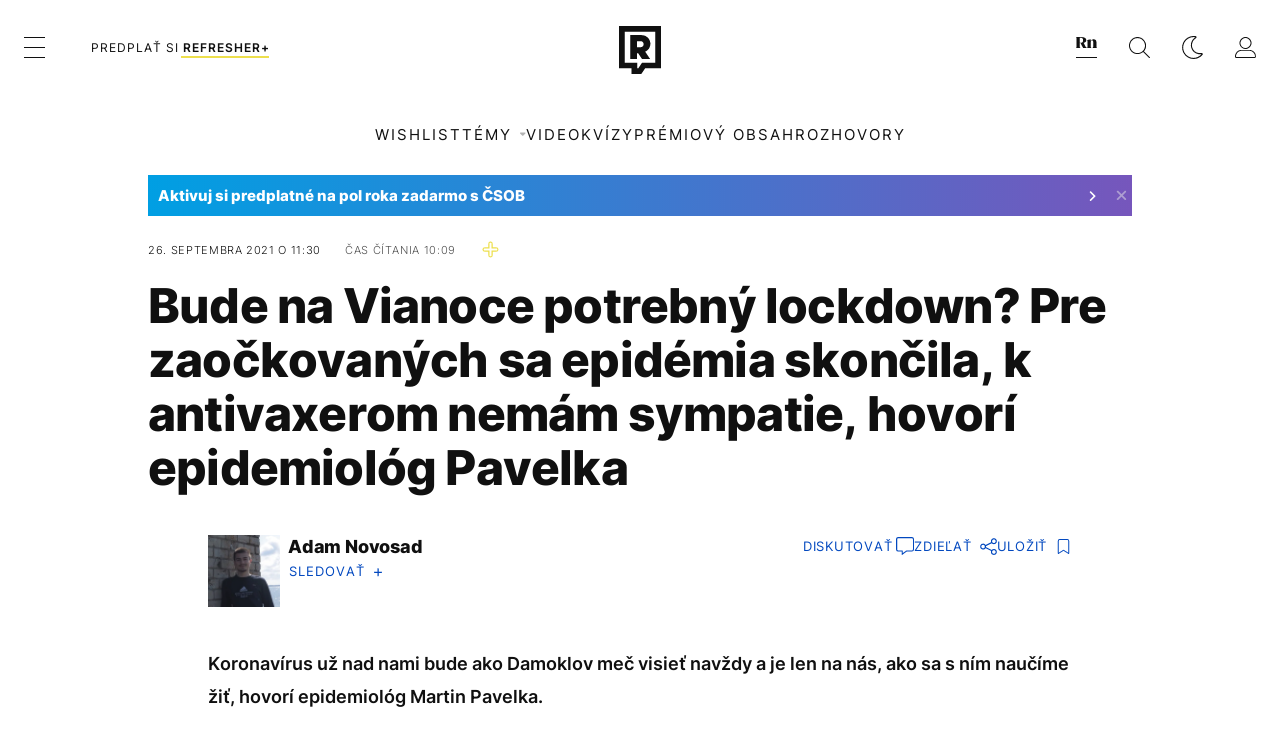

--- FILE ---
content_type: text/html; charset=UTF-8
request_url: https://refresher.sk/103773-Bude-na-Vianoce-potrebny-lockdown-Pre-zaockovanych-sa-epidemia-skoncila-k-antivaxerom-nemam-sympatie-hovori-epidemiolog-Pavelka
body_size: 37740
content:
<!DOCTYPE html>
<html lang="sk">
<head>
	<title>Bude na Vianoce potrebný lockdown? Pre zaočkovaných sa epidémia skončila, k antivaxerom nemám sympatie, hovorí epidemiológ Pavelka | REFRESHER.sk</title>
<meta http-equiv="Content-Type" content="text/html; charset=UTF-8" />
<meta name="revisit-after" content="1 days" />
<meta name="robots" content="max-image-preview:large, max-video-preview:-1, max-snippet:-1" />
<meta name="author" content="REFRESHER" />
<meta name="copyright" content="REFRESHER Media, s.r.o." />
<meta name="description" content="Koronavírus už nad nami bude ako Damoklov meč visieť navždy a je len na nás, ako sa s ním naučíme žiť, hovorí epidemiológ Martin Pavelka." />
<meta name="news_keywords" content="refresher, hudba, moda, lifestyle" />
<meta name="theme-color" content="#101010"/>
<meta property="og:title" content="Bude na Vianoce potrebný lockdown? Pre zaočkovaných sa epidémia skončila, k antivaxerom nemám sympatie, hovorí epidemiológ Pavelka" />
<meta property="og:description" content="Koronavírus už nad nami bude ako Damoklov meč visieť navždy a je len na nás, ako sa s ním naučíme žiť, hovorí epidemiológ Martin Pavelka." />
<meta property="og:image" content="https://refstatic.sk/article/895c484b162ebe5aaba1.jpg?ic=210x297x1340x837&is=1200x630c&c=2w&s=2dde177f4221960fcb6afb7ff74980638ec4e037b58a5b4e71bb71a8ae21c013" />
<meta property="og:image:secure_url" content="https://refstatic.sk/article/895c484b162ebe5aaba1.jpg?ic=210x297x1340x837&is=1200x630c&c=2w&s=2dde177f4221960fcb6afb7ff74980638ec4e037b58a5b4e71bb71a8ae21c013" />
<meta property="og:image:width" content="1200" />
<meta property="og:image:height" content="630" />
<meta property="og:type" content="article" />
<meta property="fb:app_id" content="516136231783051" />
<meta property="og:url" content="https://refresher.sk/103773-Bude-na-Vianoce-potrebny-lockdown-Pre-zaockovanych-sa-epidemia-skoncila-k-antivaxerom-nemam-sympatie-hovori-epidemiolog-Pavelka" />
<meta property="article:author" content="https://www.facebook.com/refresher.sk" />
<meta name="twitter:card" content="summary_large_image" />
<meta name="twitter:site" content="@refreshersk" />
<meta name="twitter:title" content="Bude na Vianoce potrebný lockdown? Pre zaočkovaných sa epidémia skončila, k antivaxerom nemám sympatie, hovorí epidemiológ Pavelka" />
<meta name="twitter:description" content="Koronavírus už nad nami bude ako Damoklov meč visieť navždy a je len na nás, ako sa s ním naučíme žiť, hovorí epidemiológ Martin Pavelka." />
<meta name="twitter:image" content="https://refstatic.sk/article/895c484b162ebe5aaba1.jpg?ic=210x297x1340x837&is=1200x630c&c=2w&s=2dde177f4221960fcb6afb7ff74980638ec4e037b58a5b4e71bb71a8ae21c013" />
<meta name="google-site-verification" content="K49QyFBKaLjP22vvfDm-OBhLnK3Nyrb7jnVl3SxBf7w" />
<meta name="viewport" content="width=device-width, initial-scale=1, viewport-fit=cover" />
<meta name="mobile-web-app-capable" content="yes" />
<meta name="apple-mobile-web-app-status-bar-style" content="black-translucent" />
<meta name="apple-itunes-app" content="app-id=1492564989, app-argument=https://refresher.sk/103773-Bude-na-Vianoce-potrebny-lockdown-Pre-zaockovanych-sa-epidemia-skoncila-k-antivaxerom-nemam-sympatie-hovori-epidemiolog-Pavelka" />
<meta name="application-name" content="REFRESHER.sk"/>
<meta name="msapplication-TileColor" content="#000000"/>
<meta name="msapplication-square70x70logo" content="https://refresher.sk/static/css/img/icons/ms-128x128.png"/>
<meta name="msapplication-square150x150logo" content="https://refresher.sk/static/css/img/icons/ms-270x270.png"/>
<meta name="msapplication-wide310x150logo" content="https://refresher.sk/static/css/img/icons/ms-558x270.png"/>
<meta name="msapplication-square310x310logo" content="https://refresher.sk/static/css/img/icons/ms-558x558.png"/>
<link rel="apple-touch-icon" href="https://refresher.sk/static/other/pwa/apple-touch-icon-192x192.png">
<link rel="apple-touch-icon" sizes="152x152" href="https://refresher.sk/static/other/pwa/apple-touch-icon-152x152.png">
<link rel="apple-touch-icon" sizes="167x167" href="https://refresher.sk/static/other/pwa/apple-touch-icon-167x167.png">
<link rel="apple-touch-icon" sizes="180x180" href="https://refresher.sk/static/other/pwa/apple-touch-icon-180x180.png">
<link rel="apple-touch-startup-image" media="(width: 414px) and (height: 896px) and (-webkit-device-pixel-ratio: 3)" href="https://refresher.sk/static/other/pwa/apple-launch-1242x2688.png">
<link rel="apple-touch-startup-image" media="(width: 414px) and (height: 896px) and (-webkit-device-pixel-ratio: 2)" href="https://refresher.sk/static/other/pwa/apple-launch-828x1792.png">
<link rel="apple-touch-startup-image" media="(width: 375px) and (height: 812px) and (-webkit-device-pixel-ratio: 3)" href="https://refresher.sk/static/other/pwa/apple-launch-1125x2436.png">
<link rel="apple-touch-startup-image" media="(width: 414px) and (height: 736px) and (-webkit-device-pixel-ratio: 3)" href="https://refresher.sk/static/other/pwa/apple-launch-1242x2208.png">
<link rel="apple-touch-startup-image" media="(width: 375px) and (height: 667px) and (-webkit-device-pixel-ratio: 2)" href="https://refresher.sk/static/other/pwa/apple-launch-750x1334.png">
<link rel="apple-touch-startup-image" media="(width: 1024px) and (height: 1366px) and (-webkit-device-pixel-ratio: 2)" href="https://refresher.sk/static/other/pwa/apple-launch-2048x2732.png">
<link rel="apple-touch-startup-image" media="(width: 834px) and (height: 1112px) and (-webkit-device-pixel-ratio: 2)" href="https://refresher.sk/static/other/pwa/apple-launch-1668x2224.png">
<link rel="apple-touch-startup-image" media="(width: 768px) and (height: 1024px) and (-webkit-device-pixel-ratio: 2)" href="https://refresher.sk/static/other/pwa/apple-launch-1536x2048.png">
<link rel="icon" type="image/png" href="https://refresher.sk/static/css/img/favicon-b.png"/>
<link rel="icon" type="image/png" href="https://refresher.sk/static/css/img/favicon-w.png" media="(prefers-color-scheme: dark)"/>
<link rel="alternate" type="application/rss+xml" href="https://refresher.sk/rss" title="REFRESHER.sk RSS" />
<link rel="manifest" href="/manifest.json">
<link rel="preconnect" href="https://refstatic.sk">
<link rel="dns-prefetch" href="https://refstatic.sk">
<link rel="dns-prefetch" href="https://tracker.refresher.sk">
<link rel="preconnect" href="https://www.googletagmanager.com">
<link rel="preconnect" href="https://gask.hit.gemius.pl">
<link rel="dns-prefetch" href="//adx.adform.net">
<link rel="dns-prefetch" href="//a.teads.tv">
<link rel="canonical" href="https://refresher.sk/103773-Bude-na-Vianoce-potrebny-lockdown-Pre-zaockovanych-sa-epidemia-skoncila-k-antivaxerom-nemam-sympatie-hovori-epidemiolog-Pavelka">
<style type="text/css">.sprite{ background-image: url(https://refresher.sk/static/css/img/sprite.webp?v=15); background-size: 500px 500px; background-repeat: no-repeat; } .no-webp .sprite{ background-image: url(https://refresher.sk/static/css/img/sprite.png?v=15); }</style>
            <script async type="text/javascript" src="https://securepubads.g.doubleclick.net/tag/js/gpt.js"></script>
                <link rel="stylesheet" href="/build/main.373d02a4.css" type="text/css"/>
            <link rel="stylesheet" href="/build/redesign.d0a11a71.css" type="text/css"/>
            <link rel="stylesheet" href="/build/249.64c1594d.css" type="text/css"/>
            <link rel="stylesheet" href="/build/redesign-article.e68073d1.css" type="text/css"/>
                <script src="/build/runtime.4a257db4.js" defer type="text/javascript"></script>
            <script src="/build/781.6448189f.js" defer type="text/javascript"></script>
            <script src="/build/main.a8ce0320.js" defer type="text/javascript"></script>
            <script src="/build/redesign.eb74d20c.js" defer type="text/javascript"></script>
            <script src="/build/101.f00710f3.js" defer type="text/javascript"></script>
            <script src="/build/249.9c5ff926.js" defer type="text/javascript"></script>
            <script src="/build/redesign-article.744366f7.js" defer type="text/javascript"></script>
            <style>
    .fc-button.fc-cta-do-not-consent.fc-secondary-button {
        position: absolute !important;
        top: 0 !important;
        right: 24px !important;
    }
    body div.fc-consent-root .fc-dialog {
        position: relative !important;
        padding-top: 35px !important;
        margin: 0 !important;
    }
    body div.fc-consent-root .fc-primary-button {
        margin-left: 0 !important;
    }
    @media screen and (max-width: 480px) {
        body div.fc-consent-root .fc-choice-dialog .fc-footer-buttons-container {
            height: auto !important;
        }
    }
</style></head>
    <body
            data-tracker="https://refresher.sk/services/tracker/"
            data-base-url="https://refresher.sk"
            data-abtest-version="0"
            data-app=""
    >
        <script type="text/javascript">
            if( document.cookie && document.cookie.indexOf('nativeApp') > 0 ) {
                document.body.classList.add('in-app');
                if (window.matchMedia && window.matchMedia('(prefers-color-scheme: dark)').matches) {
                    document.body.classList.add('dark');
                } else {
                    document.body.classList.add('light');
                }
            } else {
                const themeLocalStorage = localStorage.getItem("theme");
                if (['dark', 'light'].includes(themeLocalStorage)) {
                    document.body.classList.add(themeLocalStorage);
                } else if (window.matchMedia && window.matchMedia('(prefers-color-scheme: dark)').matches) {
                    document.body.classList.add('dark');
                } else {
                    document.body.classList.add('light');
                }
            }
        </script>
		<script type="text/javascript">
		var pp_gemius_use_cmp = true;
		var pp_gemius_identifier = 'p3zqwXM9Y3LjSfvTnD90s5RM.mMGZ0bMB8XSWBPz9Wv.o7';
		const url_frontend = 'https://refresher.sk';
		var moretext = "Zobraziť viac";
		var logged_in = false;
		const server_pub_key = 'BH3T-TBzLBoMEM3OzU0i4TZ5Q_kxNjrTT8mpKgigVw42LsUwwwWaAL6VP9uVaVqEfihqACVv9txX4u7SjIuVS7A';
		const url_static = 'https://refresher.sk/static';
		const browser_notifications = false;
		const user_type = 'anonym';

        window.tracker = {
            events: [],
            project: "refresher",
            locale: "sk",
            tracker: "sk",
                        abtest: "0",
            endpoint: "https://refresher.sk/services/tracker/",
            domain: ".refresher.sk",
            event: function (type, data) {
                this.events.push({type: type, data: data});
            },
        };
		</script>
		<div id="fb-root"></div>

        
                                    
<div class="header__holder--redesigned" data-is-article="1">
    <div class="Header-PullReload">
        <div class="Header-PullReload-Bg"></div>
        <div class="Header-PullReload-Loader"></div>
    </div>
</div>
<div class="header--redesigned" data-header >
    <nav class="header" data-is-article="1">
        <div class="header__top-wrap" data-header-top>
            <div class="header__top">
                <div class="header__top-soyoudontforget">
                                        <div>
                                                                                    Meniny má Vincent
                                                                        </div>
                </div>
                <div class="header__top-projects">
                    <ul>
                        <li><a href="https://refresher.sk/benefity">Benefity</a></li>
                        <li><a href="https://refresher.sk/filmy-a-serialy/databaza">Filmová databáza</a></li>
                        <li><a href="https://tvprogram.refresher.sk">TV program</a></li>
                         <li><a href="https://shop.refresher.sk">Shop</a></li>
                        <li><a href="https://market.refresher.sk">Market</a></li>
                        <li><a href="https://blog.refresher.sk">Blog</a></li>
                    </ul>
                </div>
                <div class="header__top-miscellaneous">
                    <ul>
                        <li><a href="https://onas.refresher.sk">O nás</a></li>
                        <li><a href="https://onas.refresher.sk/kariera">Kariéra</a></li>
                        <li><a href="https://onas.refresher.sk/#kontakt">Kontakt</a></li>
                    </ul>
                </div>
            </div>
        </div>
        <div class="header__mid" data-header-mid>
            <div class="header__mid-categories"><div class="header__mid-categories-button icon icon-menu" data-header-menu-button-desktop></div></div>
                                                                            <div class="header__mid-subscribe">
                    <a href="https://refresher.sk/plus"
                       data-ga-event="subscribe_header_banner" data-ga-interaction-type="click"
                    >Predplať si <b>refresher+</b></a>
                </div>
                        <div class="header__mid-logo"><a href="https://refresher.sk/" title="Refresher logo"><i class="icon icon-refresher-badge"></i></a></div>
            <div class="header__mid-hotkeys">
                <a href="https://news.refresher.sk/" data-modal-open="project_switch_news" title="PREJSŤ NA NEWS"><i class="icon icon-refresher-news-badge"></i></a>
                                                <a href="https://refresher.sk/vyhladavanie" title="Vyhľadávanie" class="header__search-button"><i class="icon icon-search"></i></a>
                <i class="icon icon-color-scheme-dark d-none d-xl-block" data-menu-dropdown-button="color-scheme"></i>
                <i class="header__mid-hotkeys__avatar d-none d-xl-none"  data-header-menu-profile-button><img src="" alt="avatar"></i>
                <i class="header__mid-hotkeys__avatar d-none " data-menu-dropdown-button="profile-crossroad"><img src="" alt="avatar"></i>
                <a href="https://refresher.sk/prihlasenie" class="" title="Prihlásiť sa"><i class="icon icon-profile"></i></a>
                <i class="icon icon-menu d-xl-none" data-header-menu-button-mobile></i>
            </div>

            <div class="header__dropdown" data-menu-dropdown="color-scheme">
                <div class="header__dropdown-wrap">
                    <div class="header__dropdown-item" data-color-scheme="light"><i class="icon icon-color-scheme-light"></i> <div>Svetlý režim</div></div>
                    <div class="header__dropdown-item" data-color-scheme="dark"><i class="icon icon-color-scheme-dark"></i> <div>Tmavý režim</div></div>
                    <div class="header__dropdown-item" data-color-scheme="auto"><i class="icon icon-color-scheme-device-mobile"></i> <div>Podľa zariadenia</div></div>
                </div>
            </div>

            <div class="header__dropdown" data-menu-dropdown="profile-crossroad">
                <div class="header__dropdown-wrap">
                    <div class="profile-crossroad">
                        <div class="profile-crossroad-wrap">
                                                    </div>
                    </div>
                </div>
            </div>
        </div>
        <div class="header__bottom-wrap" data-header-bottom>
            <div>
                <div class="header__bottom header__bottom--mobile" data-ga-event="header-links-mobile"
                     data-ga-interaction-type="view">
                                            <a class="header__bottom-link"
                           href="https://refresher.sk/tema/wishlist"
                           data-ga-event="header-links-mobile" data-ga-interaction-type="click"
                           data-ga-interaction-option="wishlist">WISHLIST</a>
                                        <div class="header__bottom-link header__bottom-link--dropdown" data-modal-open="topics"
                         data-ga-event="header-links-mobile" data-ga-interaction-type="click"
                         data-ga-interaction-option="topics">Témy</div>
                    <div class="header__bottom-link header__bottom-link--dropdown" data-modal-open="latest"
                         data-ga-event="header-links-mobile" data-ga-interaction-type="click"
                         data-ga-interaction-option="latest">Najnovšie</div>
                    <div class="header__bottom-link header__bottom-link--dropdown" data-modal-open="most-read"
                         data-ga-event="header-links-mobile" data-ga-interaction-type="click"
                         data-ga-interaction-option="most-read">Najčítanejšie</div>
                                            <a href="https://refresher.sk/video" class="header__bottom-link"
                           data-ga-event="header-links-mobile" data-ga-interaction-type="click"
                           data-ga-interaction-option="video">Video</a>
                                                            <a href="https://refresher.sk/kvizy" class="header__bottom-link"
                       data-ga-event="header-links-mobile" data-ga-interaction-type="click"
                       data-ga-interaction-option="quiz">Kvízy</a>
                    <a href="https://refresher.sk/podcasty" class="header__bottom-link"
                       data-ga-event="header-links-mobile" data-ga-interaction-type="click"
                       data-ga-interaction-option="podcasts">Podcasty</a>
                    <a href="https://refresher.sk/refresher/rozhovory"
                       class="header__bottom-link" data-ga-event="header-links-mobile" data-ga-interaction-type="click"
                       data-ga-interaction-option="interviews">Rozhovory</a>
                </div>
                <div class="header__bottom header__bottom--desktop h-scroll">
                                            <a class="header__bottom-link" href="https://refresher.sk/tema/wishlist">WISHLIST</a>
                                        <div class="header__bottom-link header__bottom-link--dropdown" data-modal-open="topics">Témy</div>
                                            <a href="https://refresher.sk/video" class="header__bottom-link">Video</a>
                        <a href="https://refresher.sk/kvizy" class="header__bottom-link">Kvízy</a>
                        <a href="https://refresher.sk/odporucane/plus" class="header__bottom-link">Prémiový obsah</a>
                                        <a href="https://refresher.sk/refresher/rozhovory" class="header__bottom-link">Rozhovory</a>

                </div>
            </div>
        </div>

        <div class="header__menu" data-header-menu>
            <div class="header__menu-head">
                <i class="icon icon-color-scheme-dark" data-color-scheme-switch></i>
                <div class="header__menu-head-logo">
                    <a href="https://refresher.sk/" title="Refresher logo">
                        <i class="icon icon-refresher-badge"></i>
                    </a>
                </div>
                <i class="icon icon-menu-x" data-header-menu-close></i>
            </div>
            <div class="header__menu-search">
                <form class="header__menu-search-form" action="https://refresher.sk/vyhladavanie" method="get" style="display: block;" data-cy="header-search-form">
                    <input type="search" class="header__menu-search-input" name="q" placeholder="Hľadať" data-cy="header-search-input">
                    <i class="search-icon"></i>
                </form>
            </div>
            <div class="header__menu-wrap --search --hide">
                <div class="header__menu-wrap-container">
                    <div class="search__filter">
    <div class="search__filter-label">
        Filter vyhľadávania
    </div>
    <div class="search__filter-switch">
        <label class="switcher --inverted" data-cy="search-filter-articles">
            <input type="checkbox" name="exclude[]" value="articles"
                               >
            <span>Články</span>
        </label>
    </div>
    <div class="search__filter-switch">
        <label class="switcher --inverted" data-cy="search-filter-topics">
            <input type="checkbox" name="exclude[]" value="topics"
                               >
            <span>Témy</span>
        </label>
    </div>
    <div class="search__filter-switch">
        <label class="switcher --inverted" data-cy="search-filter-users">
            <input type="checkbox" name="exclude[]" value="users"
                               >
            <span>Používatelia</span>
        </label>
    </div>
    <div class="search__filter-switch">
        <label class="switcher --inverted" data-cy="search-filter-movies">
            <input type="checkbox" name="exclude[]" value="movies"
                               >
            <span>Filmy a seriály</span>
        </label>
    </div>
</div>
                    <div class="search__content"></div>
                </div>
            </div>
            <div class="header__menu-wrap --categories">
                <div class="header__menu-top">
                    <div class="header__menu-category">
                        <div class="header__menu-category-h">Hlavné témy</div>
                        <ul class="header__menu-category-ul">
                                                                                                <li class="header__menu-category-li">
                                        <a href="https://refresher.sk/tema/rodina-vztahy-sex"
                                           style="border-color: #AE83FF;"
                                           class="header__menu-category-li-a"
                                        >Rodina, Vzťahy, Sex</a>
                                    </li>
                                                                    <li class="header__menu-category-li">
                                        <a href="https://refresher.sk/tema/krimi-a-true-crime"
                                           style="border-color: #DED300;"
                                           class="header__menu-category-li-a"
                                        >Krimi a true crime</a>
                                    </li>
                                                                    <li class="header__menu-category-li">
                                        <a href="https://refresher.sk/tema/silne-pribehy"
                                           style="border-color: #FF65C0;"
                                           class="header__menu-category-li-a"
                                        >Silné príbehy</a>
                                    </li>
                                                                    <li class="header__menu-category-li">
                                        <a href="https://refresher.sk/tema/vzdelanie-kariera"
                                           style="border-color: #AD5B0F;"
                                           class="header__menu-category-li-a"
                                        >Vzdelanie &amp; Kariéra</a>
                                    </li>
                                                                    <li class="header__menu-category-li">
                                        <a href="https://refresher.sk/tema/zdravie"
                                           style="border-color: #9AC000;"
                                           class="header__menu-category-li-a"
                                        >Zdravie</a>
                                    </li>
                                                                    <li class="header__menu-category-li">
                                        <a href="https://refresher.sk/tema/beauty"
                                           style="border-color: #FF61DF;"
                                           class="header__menu-category-li-a"
                                        >Beauty</a>
                                    </li>
                                                                    <li class="header__menu-category-li">
                                        <a href="https://refresher.sk/tema/fashion"
                                           style="border-color: #EE8B34;"
                                           class="header__menu-category-li-a"
                                        >Fashion</a>
                                    </li>
                                                                    <li class="header__menu-category-li">
                                        <a href="https://refresher.sk/tema/gastro"
                                           style="border-color: #2EE451;"
                                           class="header__menu-category-li-a"
                                        >Gastro</a>
                                    </li>
                                                                    <li class="header__menu-category-li">
                                        <a href="https://refresher.sk/tema/design-art"
                                           style="border-color: #36454F;"
                                           class="header__menu-category-li-a"
                                        >Design &amp; Art</a>
                                    </li>
                                                                    <li class="header__menu-category-li">
                                        <a href="https://refresher.sk/tema/cestovanie-volny-cas"
                                           style="border-color: #6BC7F0;"
                                           class="header__menu-category-li-a"
                                        >Cestovanie &amp; Voľný čas</a>
                                    </li>
                                                                    <li class="header__menu-category-li">
                                        <a href="https://refresher.sk/tema/filmy-a-serialy"
                                           style="border-color: #C7A700;"
                                           class="header__menu-category-li-a"
                                        >Filmy a seriály</a>
                                    </li>
                                                                    <li class="header__menu-category-li">
                                        <a href="https://refresher.sk/tema/showbiz-zabava"
                                           style="border-color: #1194F2;"
                                           class="header__menu-category-li-a"
                                        >Showbiz &amp; Zábava</a>
                                    </li>
                                                                    <li class="header__menu-category-li">
                                        <a href="https://refresher.sk/tema/hudba"
                                           style="border-color: #FF65C0;"
                                           class="header__menu-category-li-a"
                                        >Hudba</a>
                                    </li>
                                                                    <li class="header__menu-category-li">
                                        <a href="https://refresher.sk/tema/tech"
                                           style="border-color: #1CDCB1;"
                                           class="header__menu-category-li-a"
                                        >Tech</a>
                                    </li>
                                                                    <li class="header__menu-category-li">
                                        <a href="https://refresher.sk/tema/sport"
                                           style="border-color: #34C4F1;"
                                           class="header__menu-category-li-a"
                                        >Šport</a>
                                    </li>
                                                                    <li class="header__menu-category-li">
                                        <a href="https://refresher.sk/tema/zoom-in"
                                           style="border-color: #00BFFF;"
                                           class="header__menu-category-li-a"
                                        >ZOOM IN</a>
                                    </li>
                                                                                    </ul>
                    </div>
                    <div class="header__menu-category header__menu-category--news">
                        <div class="header__menu-category-h">Aktuálne témy</div>
                        <ul class="header__menu-category-ul">
                                                                                                <li class="header__menu-category-li">
                                        <a href="https://refresher.sk/tema/mentalne-zdravie"
                                           style="border-color: #320af6;"
                                           class="header__menu-category-li-a"
                                        >Mentálne zdravie</a>
                                    </li>
                                                                    <li class="header__menu-category-li">
                                        <a href="https://refresher.sk/tema/filmy-a-serialy"
                                           style="border-color: #C7A700;"
                                           class="header__menu-category-li-a"
                                        >Filmy a seriály</a>
                                    </li>
                                                                    <li class="header__menu-category-li">
                                        <a href="https://refresher.sk/tema/architektura"
                                           style="border-color: #320af6;"
                                           class="header__menu-category-li-a"
                                        >Architektúra</a>
                                    </li>
                                                                    <li class="header__menu-category-li">
                                        <a href="https://refresher.sk/tema/wishlist"
                                           style="border-color: #320af6;"
                                           class="header__menu-category-li-a"
                                        >Wishlist</a>
                                    </li>
                                                                    <li class="header__menu-category-li">
                                        <a href="https://refresher.sk/tema/vylety-zahranicie"
                                           style="border-color: #320af6;"
                                           class="header__menu-category-li-a"
                                        >Zahraničie</a>
                                    </li>
                                                                    <li class="header__menu-category-li">
                                        <a href="https://refresher.sk/tema/celebrity"
                                           style="border-color: #320af6;"
                                           class="header__menu-category-li-a"
                                        >Celebrity</a>
                                    </li>
                                                                    <li class="header__menu-category-li">
                                        <a href="https://refresher.sk/tema/rodina-vztahy-sex"
                                           style="border-color: #AE83FF;"
                                           class="header__menu-category-li-a"
                                        >Rodina, Vzťahy, Sex</a>
                                    </li>
                                                                    <li class="header__menu-category-li">
                                        <a href="https://refresher.sk/tema/netflix"
                                           style="border-color: #320af6;"
                                           class="header__menu-category-li-a"
                                        >Netflix</a>
                                    </li>
                                                                                    </ul>
                    </div>
                </div>

                <div class="header__menu-bot is-shown" data-menu-bot>                    <div class="header__menu-category">
                        <div class="header__menu-category-h">Iné formáty</div>
                        <ul class="header__menu-category-ul">
                            <li class="header__menu-category-li"><a href="https://refresher.sk/odporucane" class="header__menu-category-li-a">Odporúčané</a></li>
                            <li class="header__menu-category-li"><a href="https://refresher.sk/video" class="header__menu-category-li-a">Video</a></li>
                            <li class="header__menu-category-li"><a href="https://refresher.sk/podcasty" class="header__menu-category-li-a">Podcasty</a></li>
                            <li class="header__menu-category-li"><a href="https://refresher.sk/kvizy" class="header__menu-category-li-a">Kvízy</a></li>
                            <li class="header__menu-category-li"><a href="https://refresher.sk/refresher/rozhovory" class="header__menu-category-li-a">Rozhovory</a></li>
                        </ul>
                    </div>

                    <div class="header__menu-category header__menu-category--single">
                        <div class="header__menu-category-h">Predplatné</div>
                        <ul class="header__menu-category-ul">
                            <li class="header__menu-category-li"><a href="https://refresher.sk/odporucane/plus" class="header__menu-category-li-a">Prémiový obsah</a></li>
                            <li class="header__menu-category-li"><a href="https://refresher.sk/benefity" class="header__menu-category-li-a">Benefity</a></li>
                            <li class="header__menu-category-li"><a href="https://refresher.sk/plus" class="header__menu-category-li-a">Predplatiť</a></li>
                        </ul>
                    </div>

                    <div class="header__menu-category">
                        <div class="header__menu-category-h">Refresher</div>
                        <ul class="header__menu-category-ul">
                            <li class="header__menu-category-li"><a href="https://onas.refresher.sk" class="header__menu-category-li-a">O nás</a></li>
                            <li class="header__menu-category-li"><a href="https://onas.refresher.sk/#hodnoty" class="header__menu-category-li-a">Hodnoty</a></li>
                            <li class="header__menu-category-li"><a href="https://insider.refresher.sk" class="header__menu-category-li-a">Insider</a></li>
                            <li class="header__menu-category-li"><a href="https://onas.refresher.sk/kariera" class="header__menu-category-li-a">Kariéra</a></li>
                            <li class="header__menu-category-li"><a href="https://onas.refresher.sk/vlastnicka-struktura-spolocnosti#historia" class="header__menu-category-li-a">História</a></li>
                            <li class="header__menu-category-li"><a href="https://onas.refresher.sk/#kontakt" class="header__menu-category-li-a">Kontakt</a></li>
                            <li class="header__menu-category-li"><a href="https://onas.refresher.sk/reklama" class="header__menu-category-li-a">Reklama</a></li>
                        </ul>
                    </div>

                    <div class="header__menu-category">
                        <div class="header__menu-category-h">Naše projekty</div>
                        <ul class="header__menu-category-ul">
                            <li class="header__menu-category-li"><a href="https://disrupter.refresher.sk/" class="header__menu-category-li-a">Disrupter</a></li>
                            <li class="header__menu-category-li"><a href="https://tvprogram.refresher.sk" class="header__menu-category-li-a">TV program</a></li>
                            <li class="header__menu-category-li"><a href="https://shop.refresher.sk" class="header__menu-category-li-a">Shop</a></li>
                            <li class="header__menu-category-li"><a href="https://blog.refresher.sk" class="header__menu-category-li-a">Blog</a></li>
                            <li class="header__menu-category-li"><a href="https://refresher.sk/filmy-a-serialy/databaza" class="header__menu-category-li-a">Filmová databáza</a></li>
                             <li class="header__menu-category-li"><a href="https://market.refresher.sk" class="header__menu-category-li-a">Market</a></li>
                        </ul>
                    </div>
                </div>

                <div class="header__menu-foot">
                                        <div class="header__menu-foot-namesday">
                                                                                    Meniny má Vincent
                                                                        </div>
                    <div class="header__menu-foot-switch">
                                                    <span>SK</span><a href="https://refresher.cz">CZ</a><a href="https://refresher.hu">HU</a>
                                            </div>                 </div>
            </div>
        </div>

        <div class="header__menu" data-header-menu="profile">
            <div class="header__menu-head">
                <i class="icon icon-color-scheme-dark"></i>
                <div class="header__menu-head-logo">
                    <i class="icon icon-refresher-badge"></i>
                </div>
                <i class="icon icon-menu-x" data-header-menu-close></i>
            </div>

            


            <div class="profile-crossroad">
                            </div>

        </div>
    </nav>




    <div class="overlay" data-overlay></div>
    <div class="header__modal" data-modal="topics">
        <div class="header__modal-head" data-modal-close>
            <div class="header__modal-button"></div>
        </div>
        <div class="header__modal-body">
            <div class="header__menu-wrap">
                <div class="header__menu-top">
                    <div class="header__menu-category">
                        <div class="header__menu-category-h">Hlavné témy</div>
                        <ul class="header__menu-category-ul">
                                                                                                <li class="header__menu-category-li">
                                        <a href="https://refresher.sk/tema/rodina-vztahy-sex"
                                           class="header__menu-category-li-a"
                                        >Rodina, Vzťahy, Sex</a>
                                    </li>
                                                                    <li class="header__menu-category-li">
                                        <a href="https://refresher.sk/tema/krimi-a-true-crime"
                                           class="header__menu-category-li-a"
                                        >Krimi a true crime</a>
                                    </li>
                                                                    <li class="header__menu-category-li">
                                        <a href="https://refresher.sk/tema/silne-pribehy"
                                           class="header__menu-category-li-a"
                                        >Silné príbehy</a>
                                    </li>
                                                                    <li class="header__menu-category-li">
                                        <a href="https://refresher.sk/tema/vzdelanie-kariera"
                                           class="header__menu-category-li-a"
                                        >Vzdelanie &amp; Kariéra</a>
                                    </li>
                                                                    <li class="header__menu-category-li">
                                        <a href="https://refresher.sk/tema/zdravie"
                                           class="header__menu-category-li-a"
                                        >Zdravie</a>
                                    </li>
                                                                    <li class="header__menu-category-li">
                                        <a href="https://refresher.sk/tema/beauty"
                                           class="header__menu-category-li-a"
                                        >Beauty</a>
                                    </li>
                                                                    <li class="header__menu-category-li">
                                        <a href="https://refresher.sk/tema/fashion"
                                           class="header__menu-category-li-a"
                                        >Fashion</a>
                                    </li>
                                                                    <li class="header__menu-category-li">
                                        <a href="https://refresher.sk/tema/gastro"
                                           class="header__menu-category-li-a"
                                        >Gastro</a>
                                    </li>
                                                                    <li class="header__menu-category-li">
                                        <a href="https://refresher.sk/tema/design-art"
                                           class="header__menu-category-li-a"
                                        >Design &amp; Art</a>
                                    </li>
                                                                    <li class="header__menu-category-li">
                                        <a href="https://refresher.sk/tema/cestovanie-volny-cas"
                                           class="header__menu-category-li-a"
                                        >Cestovanie &amp; Voľný čas</a>
                                    </li>
                                                                    <li class="header__menu-category-li">
                                        <a href="https://refresher.sk/tema/filmy-a-serialy"
                                           class="header__menu-category-li-a"
                                        >Filmy a seriály</a>
                                    </li>
                                                                    <li class="header__menu-category-li">
                                        <a href="https://refresher.sk/tema/showbiz-zabava"
                                           class="header__menu-category-li-a"
                                        >Showbiz &amp; Zábava</a>
                                    </li>
                                                                    <li class="header__menu-category-li">
                                        <a href="https://refresher.sk/tema/hudba"
                                           class="header__menu-category-li-a"
                                        >Hudba</a>
                                    </li>
                                                                    <li class="header__menu-category-li">
                                        <a href="https://refresher.sk/tema/tech"
                                           class="header__menu-category-li-a"
                                        >Tech</a>
                                    </li>
                                                                    <li class="header__menu-category-li">
                                        <a href="https://refresher.sk/tema/sport"
                                           class="header__menu-category-li-a"
                                        >Šport</a>
                                    </li>
                                                                    <li class="header__menu-category-li">
                                        <a href="https://refresher.sk/tema/zoom-in"
                                           class="header__menu-category-li-a"
                                        >ZOOM IN</a>
                                    </li>
                                                                                    </ul>
                    </div>
                    <div class="header__menu-category header__menu-category--topics">
                        <div class="header__menu-category-h">Aktuálne témy</div>
                        <ul class="header__menu-category-ul">
                                                                                                <li class="header__menu-category-li">
                                        <a href="https://refresher.sk/tema/mentalne-zdravie"
                                           class="header__menu-category-li-a"
                                        >Mentálne zdravie</a>
                                    </li>
                                                                    <li class="header__menu-category-li">
                                        <a href="https://refresher.sk/tema/filmy-a-serialy"
                                           class="header__menu-category-li-a"
                                        >Filmy a seriály</a>
                                    </li>
                                                                    <li class="header__menu-category-li">
                                        <a href="https://refresher.sk/tema/architektura"
                                           class="header__menu-category-li-a"
                                        >Architektúra</a>
                                    </li>
                                                                    <li class="header__menu-category-li">
                                        <a href="https://refresher.sk/tema/wishlist"
                                           class="header__menu-category-li-a"
                                        >Wishlist</a>
                                    </li>
                                                                    <li class="header__menu-category-li">
                                        <a href="https://refresher.sk/tema/vylety-zahranicie"
                                           class="header__menu-category-li-a"
                                        >Zahraničie</a>
                                    </li>
                                                                    <li class="header__menu-category-li">
                                        <a href="https://refresher.sk/tema/celebrity"
                                           class="header__menu-category-li-a"
                                        >Celebrity</a>
                                    </li>
                                                                    <li class="header__menu-category-li">
                                        <a href="https://refresher.sk/tema/rodina-vztahy-sex"
                                           class="header__menu-category-li-a"
                                        >Rodina, Vzťahy, Sex</a>
                                    </li>
                                                                    <li class="header__menu-category-li">
                                        <a href="https://refresher.sk/tema/netflix"
                                           class="header__menu-category-li-a"
                                        >Netflix</a>
                                    </li>
                                                                                    </ul>
                    </div>
                </div>
            </div>
        </div>
    </div>
    <div class="header__modal" data-modal="latest">
        <div class="header__modal-head" data-modal-close>
            <div class="header__modal-button"></div>
        </div>
        <div class="header__modal-body">
            <div data-modal-loader></div>
        </div>
    </div>
    <div class="header__modal" data-modal="most-read">
        <div class="header__modal-head" data-modal-close>
            <div class="header__modal-button"></div>
        </div>
        <div class="header__modal-body">
            <div data-modal-loader></div>
        </div>
    </div>
    <div class="header__modal" data-modal="project_switch_news">
        <div class="header__modal-head" data-modal-close>
            <div class="header__modal-button"></div>
        </div>
        <div class="header__modal-body">
            <div class="project-switch">
                <div><div class="project-switch__logo"></div></div>
                <div class="project-switch__h">Spravodajský portál pre modernú generáciu, ktorá sa zaujíma o aktuálne dianie.</div>
                <div class="project-switch__p">Zaujíma ťa aktuálne dianie? Správy z domova aj zo sveta nájdeš na spravodajskom webe. Čítaj reportáže, rozhovory aj komentáre z rôznych oblastí. Sleduj Refresher News, ak chceš byť v obraze.</div>
                <div class="project-switch__checkbox">
                    <label class="form-control-checkbox" data-project-switch-alert-toggle>
                        <input class="form-control-checkbox__input" type="checkbox" data-project-switch-alert-toggle-checkbox>
                        <span class="form-control-checkbox__checkmark-border"></span>
                        <span class="form-control-checkbox__checkmark"></span>
                        <span class="form-control-checkbox__label">Nezobrazovať toto upozornenie</span>
                    </label>
                </div>
                <div class="project-switch__button">
                    <a href="https://news.refresher.sk/" class="btn btn-primary btn-icon"><span>PREJSŤ NA NEWS</span>
                        <i class="icon-caret-right"></i></a>
                </div>
                <div class="project-switch__info">Kliknutím na tlačidlo ťa presmerujeme na news.refresher.sk</div>
            </div>
        </div>
    </div>
    <div class="header__modal" data-modal="project_switch_lifestyle">
        <div class="header__modal-head" data-modal-close>
            <div class="header__modal-button"></div>
        </div>
        <div class="header__modal-body">
                    </div>
    </div>
</div>
                    
        
        
		
    
    
    
    
    <div id="protag-above_content"></div>
    <script type="text/javascript">
        window.googletag = window.googletag || { cmd: [] };
        window.protag = window.protag || { cmd: [] };
        window.protag.cmd.push(function () {
            window.protag.display("protag-above_content");
        });
    </script>



<div class="container">
    <article
            class="article"
            data-id="103773"
            data-alias="Bude-na-Vianoce-potrebny-lockdown-Pre-zaockovanych-sa-epidemia-skoncila-k-antivaxerom-nemam-sympatie-hovori-epidemiolog-Pavelka"
            data-category-id="1"
            data-hide-ads="0"
            data-targeting-category="refresher"
            data-url="https://refresher.sk/103773-Bude-na-Vianoce-potrebny-lockdown-Pre-zaockovanych-sa-epidemia-skoncila-k-antivaxerom-nemam-sympatie-hovori-epidemiolog-Pavelka"
            data-lock="plus_hard"                        data-link-view="0"
                                                data-featured="0"
                        data-author-ids="572"
            data-category-ids="1,5"
            data-tag-ids=""
            data-active                                    data-section="1"
                >
                    <a class="Teaser-Root --smart  --container"
       href="https://refresher.sk/plus/smart"
       data-ga-event="csob-smart" data-ga-interaction-placement="header-banner" data-ga-interaction-type="view">
        <span class="Teaser-Text"
          data-ga-event="csob-smart" data-ga-interaction-placement="header-banner" data-ga-interaction-type="click"
        >Aktivuj si predplatné na pol roka zadarmo s ČSOB</span>
        <span class="Teaser-Icon-Arrow"
          data-ga-event="csob-smart" data-ga-interaction-placement="header-banner" data-ga-interaction-type="click"
        ></span>
        <span class="Teaser-Icon-Close"></span>
    </a>

        


        

        

                    <div
        class="article__headline"
                    style="--category-color: #1167FF;"
        >
    <div class="article__headline-info">
                    <div class="article__headline-info-item --publish-date">
                                26. septembra 2021 o 11:30
            </div>
                <div class="article__headline-info-item --reading-time">
            Čas čítania
                        10:09
        </div>
        
                <div style="display: flex;">
                            <div class="article__headline-info-item">
                    <i class="icon icon-article-premium"></i>
                </div>
                                </div>
    </div>
    <h1 class="article__headline-title">
        Bude na Vianoce potrebný lockdown? Pre zaočkovaných sa epidémia skončila, k antivaxerom nemám sympatie, hovorí epidemiológ Pavelka
    </h1>
    
    <div class="article__headline-actions  "
         data-headline-actions
    >
                    <div style="display: grid; gap: 16px 0">                                     <div class="article__author" id="author-follow">
    <div class="article__author-image">
                    <img src="https://i.refresher.sk/users/avatar/504-93589.jpg" alt="Adam Novosad"/>
            </div>
    <div class="article__author-head">
        <a class="article__author-head-name" href="https://refresher.sk/profil/adam-novosad">
            Adam Novosad
        </a>
                                <button class="article__author-head-follow btn"
                data-author-follow
                data-author-id="504"
                data-active="0"
                data-cy="author-follow"
        >
                <span class="article__author-head-follow-text" data-author-text
                      data-text-active="Sledujem"
                      data-text-inactive="Sledovať">Sledovať</span>
            <span class="article__author-head-follow-unfollow">Nesledovať</span>
        </button>
    </div>
</div>
                            </div>
        
        <div class="article__actions ">

    
            <a class="article__discussion"
           href="https://refresher.sk/103773-Bude-na-Vianoce-potrebny-lockdown-Pre-zaockovanych-sa-epidemia-skoncila-k-antivaxerom-nemam-sympatie-hovori-epidemiolog-Pavelka#diskusia"
           data-cy="article-actions-discussion"
           aria-label="Diskutovať"
        >
            <div class="article__discussion-text">Diskutovať</div>
            <div class="article__discussion-icon"></div>
                    </a>
    
    
    <div class="article__share" data-cy="article-share" data-ga-event="article_share" data-ga-interaction-type="view">
        <div class="article__share-title --long">
            Zdieľať
        </div>
    </div>

    <div class="article__bookmark"
                  data-cy="article-bookmark"
         data-ga-event="article_save" data-ga-interaction-type="view"
    >
        <div class="article__bookmark-button"
                          data-cy="article-bookmark-button"
        >
            <span class="article__bookmark-button-text --inactive --hide" data-ga-event="article_save" data-ga-interaction-type="click" data-ga-interaction-option="signed-in">
                Uložiť
            </span>
            <span class="article__bookmark-button-text --active --hide" data-ga-event="article_save" data-ga-interaction-type="click" data-ga-interaction-option="signed-in">
                Uložené
            </span>
        </div>

        <div class="modal" data-type="login" data-cy="article-bookmark-login">
            <div class="modal-box">
                <div class="modal-content">
                    Musíš byť prihlásený/á , aby si mohol uložiť článok.
                </div>
                <div class="modal-actions">
                    <a class="modal-button btn btn-primary"
                       data-type="confirm"
                       href="https://refresher.sk/prihlasenie?info=1"
                       data-cy="article-bookmark-login-confirm"
                       data-ga-event="article_save" data-ga-interaction-type="click" data-ga-interaction-option="anonymous"
                    >
                        Prihlásiť sa
                    </a>
                    <div class="modal-button btn btn-primary-outline"
                         data-type="cancel"
                         data-cy="article-bookmark-login-cancel"
                         data-ga-event="article_save" data-ga-interaction-type="click" data-ga-interaction-option="anonymous"
                    >
                        Zrušiť
                    </div>
                </div>
            </div>
        </div>

        <div class="modal" data-type="error" data-cy="article-bookmark-error">
            <div class="modal-box">
                <div class="modal-content">
                    Nepodarilo sa uložiť zmeny. Skús sa nanovo prihlásiť a zopakovat akciu.
                    <br/><br/>
                    V prípade že problémy pretrvávajú, kontaktuj prosím administrátora.
                </div>
                <div class="modal-actions">
                    <div class="modal-button btn btn-primary"
                         data-type="cancel"
                         data-cy="article-bookmark-error-cancel"
                    >
                        OK
                    </div>
                </div>
            </div>
        </div>

    </div>

</div>
    </div>

</div>
        
        
        
        

<div
        class="article__content"
                    style="--category-color: #1167FF;"
                >
    
        
    
    
    <div class="article__content-articles">
            </div>

    
            <p class="article__content-intro">
            Koronavírus už nad nami bude ako Damoklov meč visieť navždy a je len na nás, ako sa s ním naučíme žiť, hovorí epidemiológ Martin Pavelka.
        </p>
    
    
            <div class="article__content-area">
            <p><em>„Ak si vyberiem očkovanie, je to bezpečné a nemá to skoro žiadne riziká. V prípade druhej voľby má človek 15-percentné riziko, že bude trpieť dlhým covidom, čo je samo osebe veľké riziko, lenže čím ste starší, tým viac sa u vás zvyšuje predpoklad hospitalizácie a smrti,“</em> konštatuje epidemiológ Martin Pavelka z Inštitútu zdravotných analýz Ministerstva zdravotníctva SR.</p>
<p>V čase, keď krajiny ako Dánsko, Veľká Británia či Švédsko radikálne uvoľňujú opatrenia a z koronavírusu sa stala sezónna choroba, Slovensko dopláca na nízku zaočkovanosť a opätovne sa začínajú zapĺňať nemocničné lôžka. </p>
<p>My sme preto chceli vedieť, ako bude vyzerať náš každodenný život s variantom koronavírusu delta v najbližších týždňoch. Minulý rok vírus prinútil Slovensko žiť v tvrdom lockdowne niekoľko mesiacov, ale tento rok podľa Pavelku bude situácia vyzerať inak. Pre zaočkovaných sa epidémia skončila a obmedzenia nebudú príliš pociťovať, ale tretím dávkam sa nevyhneme.</p>
<div class="white-box"><strong>V tomto článku si prečítaš:</strong>
<ul>
<li>Ako je možné, že po voľnom lete opäť pribúdajú tisíce nových prípadov.</li>
<li>Či dnes vieme, že koronavírus nebezpečne mutuje tak, aby obišiel vakcíny.</li>
<li>Či bude treba na Vianoce lockdown ako minulý rok.</li>
<li>Ako budeme chodiť na Vianoce k blízkym alebo na silvestrovské chaty.</li>
<li>Že sa tretej, štvrtej ani piatej či pravidelnej dávke vakcíny nevyhneme.</li>
<li>Prečo nemá epidemiológ Martin Pavelka nijaké sympatie k ľuďom, ktorí sa odmietajú dať zaočkovať.</li>
<li>Že jedinou možnosťou je očkovanie alebo riziko ťažkého priebehu.</li>
<li>Prečo ho sklamalo, že polícia prestala prísne kontrolovať hranice.</li>
</ul>
</div>
<div class="article__image"    >    <figure class="article__image-wrap" data-id="26583">                <picture>            <source media="(max-width: 600px) and (max-height: 600px)" srcset="https://refstatic.sk/article/c6d47280978f3930f5e3.jpg?is=600x600&amp;s=bd6fa17d8953c0eb7deca309de7079d4788eab6cbe7f7849a9a082542e8921ab"/>            <source media="(max-width: 800px) and (max-height: 800px)" srcset="https://refstatic.sk/article/c6d47280978f3930f5e3.jpg?is=800x800&amp;s=473bc03f51c6c53b03cd1e88bb80dfbf0e39d25fcbb472444df07393d541b610"/>            <source media="(max-width: 1000px) and (max-height: 1000px)" srcset="https://refstatic.sk/article/c6d47280978f3930f5e3.jpg?is=1000x1000&amp;s=82cb03416841e02f427faec60b51eb189b0e648b0b82bcb077c852d80adf7d3c"/>            <img src="https://refstatic.sk/article/c6d47280978f3930f5e3.jpg?is=1200x2000&amp;s=5cfe16c55843b5f8de3bf5723bad2e6c1d4daabcf2e10a1f48ab1ba0e6726c50"                 class="article__image-image"                 alt="Martin Pavelka"                 width="1024"                 height="768"                 loading="lazy"                            />        </picture>                            <figcaption class="article__image-text">                                                                    <span class="article__image-text-source">                        <span>Zdroj:</span>                        archív Martina Pavelku                    </span>                            </figcaption>            </figure></div>
<p style=""><span class="question2">Aj toto leto sme žili, akoby koronavírus ani neexistoval, ale s príchodom septembra zase pribúdajú tisícky prípadov. Mnohí ľudia sú z toho unavení alebo si rovno myslia, že ide o hru mocných. Má to logickejšie vysvetlenie?<br /></span></p>
<p>&nbsp;</p>
<p style="">Takýto cyklus sa bude opakovať vždy. Nie je to len prípad koronavírusu, ale mnohých respiračných ochorení ako chrípka. Čo to spôsobuje? V lete sme vonku, je príjemné počasie a menej času trávime v uzavretých priestoroch, kde sa najlepšie šíria respiračné choroby. Naopak, na otvorených priestranstvách v letných mesiacoch je šírenie zanedbateľné.</p>
<p style="">Prvým faktorom je leto a druhým faktorom začiatok školského roka v septembri. Škola je ideálne prostredie na šírenie akejkoľvek choroby, lebo máte na jednom mieste stovky detí a malých detí, u ktorých býva hygiena na nižšej úrovni, keďže deti sa všetkého dotýkajú či čokoľvek si strčia do úst.</p>
<p style="">Keď dieťa A nakazí dieťa B, netrvá dlho, kým nakazí celú jeho rodinu, a odrazu máme po lete v septembri tisíce nových prípadov denne.</p>
<p style=""><span class="question2">Všade sa rozpráva o variante delta, ale už sme počuli aj to, že sa objavili mutácie, na ktoré vakcína nezaberá. Čo sa momentálne deje s vírusom? </span></p>
<p style="">V skratke – v prírode sa všetko mení v čase. Evolúcia nepracuje len na ľuďoch, ale na každom živom organizme. Nové varianty budú prichádzať bez akýchkoľvek pochýb a možno nás čaká ďalšia hrozba. Vidíme to v schopnosti nových mutácií obchádzať vakcíny – vznikne nový variant s novými vlastnosťami, a tak sú vakcíny zase o trochu menej účinné.</p>
<div class="article__image"    >    <figure class="article__image-wrap" data-id="8281">                <picture>            <source media="(max-width: 600px) and (max-height: 600px)" srcset="https://refstatic.sk/article/83f254e820035ebde52b.jpg?is=600x600&amp;s=a3afcfe4b8f61e228035a60f773bb03827e42ba284fce4a5a425dc6583ab8857"/>            <source media="(max-width: 800px) and (max-height: 800px)" srcset="https://refstatic.sk/article/83f254e820035ebde52b.jpg?is=800x800&amp;s=07a12a9fde88b46e9aed306b860eeaa0d09de7ae515b14aa46ceec5219acd002"/>            <source media="(max-width: 1000px) and (max-height: 1000px)" srcset="https://refstatic.sk/article/83f254e820035ebde52b.jpg?is=1000x1000&amp;s=44565bbc886c29319bc19f144844f8bf19066838a007d294302ff2cd75088ab3"/>            <img src="https://refstatic.sk/article/83f254e820035ebde52b.jpg?is=1200x2000&amp;s=a504cf8eaa9c81a51feffb578018d93605085c581051cde37f09a28bcee969f3"                 class="article__image-image"                 alt="Ilustračná fotografia."                 width="2000"                 height="1403"                 loading="lazy"                            />        </picture>                            <figcaption class="article__image-text">                                    <span class="article__image-text-name">                        Ilustračná fotografia.                     </span>                                                                    <span class="article__image-text-source">                        <span>Zdroj:</span>                        TASR/AP/Mindaugas Kulbis                    </span>                            </figcaption>            </figure></div>
<p style=""><span class="question2">Čo to znamená, že vedia obchádzať vakcíny?</span>Pri variante alfa mal človek vysokú ochranu pred nákazou už po prvej dávke, ale pri variante delta chráni plné očkovanie najúčinnejšou vakcínou na približne 80 percent. Vírus si našiel štrbinku a vie vakcíny jemne obísť. A každý vírus sa bude snažiť prekonať všetky zábrany, ktoré predeň postavíme.</p>
<p>&nbsp;</p>
<p style="">Prvou prekážkou bol lockdown, lenže prišla evolúcia a vírus sa stal infekčnejším, takže napriek lockdownu vie nakaziť kohokoľvek. Druhou prekážkou boli vakcíny. Aj to vytvorilo evolučný tlak, a tak sa teraz vírus snaží pretlačiť a obísť schopnosť vakcín vytvoriť v organizme imunitu. Možno to príde o rok, možno o dva, ale je pravdepodobné, že vírus zmutuje tak, aby boli terajšie vakcíny neúčinné.</p>
<blockquote>
<p style="">Rýchly pád počtu prípadov existuje len v prostredí perfektnej vakcíny. Kolektívnu imunitu dosiahnuť nevieme.</p>
</blockquote>
<p style=""><span class="question2">Český epidemiológ Roman Prymula skonštatoval, že s koronavírusom sa skrátka musíme naučiť žiť. V takej Veľkej Británii majú plné futbalové štadióny, minimálne obmedzenia, ale hlavne vysokú zaočkovanosť. Je zaočkovanosť najdôležitejším faktorom, ako sa vrátiť do normálu aj na Slovensku?</span></p>
<p style="">Existujú iba dva spôsoby, ako si vybudovať imunitu. Buď sa nakazíte a prekonáte koronavírus, alebo sa dáte zaočkovať. Iné spôsoby neexistujú. Ak si vyberiem očkovanie, je to bezpečné a nemá to skoro žiadne riziká. V prípade druhej voľby má človek 15-percentné riziko, že bude trpieť dlhým covidom, čo je samo osebe veľké riziko, lenže čím ste starší, tým viac sa u vás zvyšuje predpoklad hospitalizácie a smrti.</p>
<p>&nbsp;</p>
<p style="">Kto by si nevybral očkovanie? Teraz som bol vo Veľkej Británii, kde majú plné metro aj autobusy, sedeli sme s kamarátmi v plnom pube s ľuďmi „nasáčkovanými“ jeden pri druhom. V Londýne platí nepísané pravidlo, že o koronavíruse sa nerozpráva, nikto o ňom nepočúva ani ho nevidí. Každý je tam plne zaočkovaný, nájsť nezaočkovaného človeka je rarita, pretože pre nich ide o samozrejmú vec.</p>
<p style="">My sme v histórii eradikovali len jediný vírus pravých kiahní, pričom napríklad obrnu sa snažíme eradikovať už skoro celé storočie. Koronavírus tu už s nami bude na večné časy a my sa s ním musíme naučiť žiť. Ako? Jedine s očkovaním.</p>
<p style="">Budúcnosť vidím medzi kontrolou a elimináciou vírusu. Vo vysoko zaočkovaných regiónoch sa koronavírus šíriť nebude, ale ak niekde klesne hladina imunity, tak sa vrátia nové vlny. Toto bude budúcnosť žitia.</p>
<p style=""><span class="question2">Minister Lengvarský nedávno povedal, že podľa prognóz očakáva silnú tretiu vlnu, ale na Vianoce by sa už mohol vírus pomaly vytrácať. Vy to vidíte inak. Ako?</span></p>
<div class="article__lock"
     data-type="plus_hard"
     data-cy="article-lock"
     data-ga-event="article_lock"
     data-ga-interaction-type="view"
     data-ga-interaction-option="plus_hard"
>
    
<form class="article-plus"
      method="post"
      data-stripe-key="pk_live_51KFE5VBitj1mi8kUeOwik5uLPmwdktSYnN55Calj2qkx9btxMzixbnRJfLN0UeiA2074w7k7atcRrzn5zEOZRWyg00L77zKv4E"
              data-create-url="https://refresher.sk/plus/create"
      data-discount-url="https://refresher.sk/plus/discount"
      data-return-url="https://refresher.sk/plus/return"
      data-referrer="https://refresher.sk/103773-Bude-na-Vianoce-potrebny-lockdown-Pre-zaockovanych-sa-epidemia-skoncila-k-antivaxerom-nemam-sympatie-hovori-epidemiolog-Pavelka"
>
    <div class="article-plus-window">
        <div class="article-plus-close"></div>
                    <div class="article-plus-login">
                <a href="https://refresher.sk/prihlasenie?return=https://refresher.sk/103773-Bude-na-Vianoce-potrebny-lockdown-Pre-zaockovanych-sa-epidemia-skoncila-k-antivaxerom-nemam-sympatie-hovori-epidemiolog-Pavelka">
                    Mám už účet, prihlásiť sa                </a>
            </div>
                <div class="article-plus-title">
            Pridaj sa do klubu REFRESHER+        </div>
        <div class="article-plus-content">
            <div class="article-plus-content-left">
                <div class="article-plus-types">
                                                                <div class="article-plus-type --selected"
     data-id="36"
     data-name="REFRESHER+ Základné predplatné"
     data-price="5"
     data-currency="EUR"
     data-tax="23"
     data-trial="0"
     data-type="monthly"
              data-discount-code=""
     
>
    <div class="article-plus-type-radio"></div>
    <div class="article-plus-type-title">
                    Základné            <span class="article-plus-type-title-percent" data-discount-percent=""></span>
            </div>
        <div class="article-plus-type-price"
         data-discount-standard-amount=""
         data-discount-amount="            5 €
         "
         data-amount-unformated="5"
    >
        <s>
            
        </s>
        <span>
                            5 €
                    </span>
    </div>
    <div class="article-plus-type-billed">
                    Účtuje sa raz za 4 týždne            </div>
    <div class="article-plus-type-weekly">
                                <span data-amount-weekly="1,25 €">1,25 €</span>
            /
            Týždeň            </div>
    <div class="article-plus-type-benefits">
        <div class="article-plus-type-benefits-content">
            <div class="article-plus-type-benefit --included">
                Prístup ku prémiovým článkom            </div>
                            <div class="article-plus-type-benefit --included">
                    Prístup k benefitom                </div>
                                        <div class="article-plus-type-benefit --included">
                    Menej reklám                </div>
                                        <div class="article-plus-type-benefit --included" data-credit data-credit-amount="150" data-credit-text=" kreditov každé 4 týždne na nákup benefitov">
                    150 kreditov každé 4 týždne na nákup benefitov
                </div>
                                            </div>
    </div>
</div>
                                                                <div class="article-plus-type"
     data-id="37"
     data-name="REFRESHER+ Ročné predplatné"
     data-price="50"
     data-currency="EUR"
     data-tax="23"
     data-trial="0"
     data-type="annual"
              data-discount-code=""
     
>
    <div class="article-plus-type-radio"></div>
    <div class="article-plus-type-title">
                    Ročné                                    <span class="article-plus-type-title-percent" data-discount-percent="- 17 %">- 17 %</span>
            </div>
                    <div class="article-plus-type-price"
         data-discount-standard-amount="60 €"
         data-discount-amount="            50 €
         "
         data-amount-unformated="50"
    >
        <s>
            60 €
        </s>
        <span>
                            50 €
                    </span>
    </div>
    <div class="article-plus-type-billed">
                    Účtuje sa raz za rok            </div>
    <div class="article-plus-type-weekly">
                                <span data-amount-weekly="0,96 €">0,96 €</span>
            /
            Týždeň            </div>
    <div class="article-plus-type-benefits">
        <div class="article-plus-type-benefits-content">
            <div class="article-plus-type-benefit --included">
                Prístup ku prémiovým článkom            </div>
                            <div class="article-plus-type-benefit --included">
                    Prístup k benefitom                </div>
                                        <div class="article-plus-type-benefit --included">
                    Úplne bez reklám                </div>
                                        <div class="article-plus-type-benefit --included" data-credit data-credit-amount="2000" data-credit-text=" kreditov ihneď na nákup benefitov">
                    2 000 kreditov ihneď na nákup benefitov
                </div>
                                        <div class="article-plus-type-benefit --included">
                    Zdieľanie článkov kamošom                </div>
                                </div>
    </div>
</div>
                                                        </div>
                <div class="article-plus-links">
                    <a class="article-plus-link --all" href="https://refresher.sk/plus?referrer=https://refresher.sk/103773-Bude-na-Vianoce-potrebny-lockdown-Pre-zaockovanych-sa-epidemia-skoncila-k-antivaxerom-nemam-sympatie-hovori-epidemiolog-Pavelka">Všetky možnosti predplatného</a>
                    <span class="article-plus-link --code">Mám zľavový kód</span>
                </div>
                <div class="article-plus-discount --hide">
                    <label for="article-plus-code" class="article-plus-label">
                        Zľavový kód                    </label>
                    <input id="article-plus-code"
                           class="article-plus-field"
                           name="discount-code"
                           value=""
                           placeholder="Zadaj zľavový kód ..."
                    >
                    <div class="article-plus-field-error --hide"
                         data-default="Niečo sa pokazilo. Skús to znova neskôr. Ak problém pretrváva, kontaktuj nás prosím."
                    ></div>
                </div>
                
            </div>
            <div class="article-plus-content-right">
                <div class="article-plus-email">
                    <label for="article-plus-email" class="article-plus-label">Email</label>
                    <input id="article-plus-email"
                           class="article-plus-field"
                           name="email"
                           type="email"
                           placeholder="Zadaj svoj email ..."
                           value=""
                           required
                                               >
                </div>
                <div class="article-plus-payment"></div>
                <div class="article-plus-submit">
                    <div class="article-plus-error --hide"
                         data-validation="Formulár obsahuje chyby a nie je možné ho odoslať."
                         data-default="Niečo sa pokazilo. Skús to znova neskôr. Ak problém pretrváva, kontaktuj nás prosím."
                    ></div>
                    <button class="article-plus-button"
                            type="submit"
                            data-text="Zaplatiť"
                            data-text-free="Objednať zadarmo"
                    >
                        Dokončiť a zaplatiť                    </button>
                </div>
                <div class="article-plus-discount-duration"></div>
                <div class="article-plus-terms">
                                                            Dokončením súhlasím s <a href="https://refresher.sk/info/podmienky-pre-pouzivatelov-webovej-stranky" >pravidlami a podmienkami</a> portálu Refresher.
                </div>
            </div>
        </div>
    </div>
</form>

    <div class="article__lock-fade"></div>

    
        <div class="article__lock-hard ">
                            <div class="csob-banner"
                     data-ga-event="csob-smart" data-ga-interaction-placement="article-lock-banner" data-ga-interaction-type="view"
                >
                    <div class="csob-banner-text">
                        Je cool čítať s porozumením, je smart dočítať článok zadarmo.
                    </div>
                    <a href="https://refresher.sk/plus/smart" class="csob-banner-link"
                       data-ga-event="csob-smart" data-ga-interaction-placement="article-lock-banner" data-ga-interaction-type="click"
                    >Chcem smart predplatné</a>
                </div>
            
            <div class="article__lock-hard-heading">
                <div class="article__lock-hard-heading-title">Pridaj sa do klubu REFRESHER+</div>
                <i class="article__lock-hard-heading-icon"></i>
            </div>

                            <div class="article__lock-hard-info" data-lock-info>
                    <input type="checkbox" id="article-lock-hard-info-collapse-btn" style="display: none">
                    <label for="article-lock-hard-info-collapse-btn" class="article__lock-hard-info-more"
                           data-lock-info="button"
                           data-checked-text="Zobraziť menej"
                           data-not-checked-text="Zobraziť všetko"
                    ></label>
                    
<p><span class="question">Čo sa dozvieš po odomknutí?</span></p>
<ul>
<li>Či bude na Vianoce treba lockdown ako minulý rok.</li>
<li>Ako budeme chodiť na Vianoce k blízkym alebo na silvestrovské chaty.</li>
<li>Že sa tretej, štvrtej ani piatej či pravidelnej dávke vakcíny nevyhneme.</li>
<li>Prečo nemá epidemiológ Martin Pavelka nijaké sympatie k ľuďom, ktorí sa odmietajú dať zaočkovať.</li>
<li>Že jedinou možnosťou je dať sa zaočkovať alebo si vybrať možnú smrť.</li>
<li>Prečo ho sklamalo, že polícia prestala prísne kontrolovať hranice.</li>
</ul>

                </div>
            
                            <a
                        id="plus-button"
                        class="article__lock-box-button btn btn-primary w-100"
                        href="https://refresher.sk/plus"
                        data-cy="article-lock-plus"
                        data-ga-event="article_lock"
                        data-ga-interaction-type="click"
                        data-ga-interaction-option="add"
                        data-trial-text="Dočítaj bezplatne"
                >
                    Dočítať článok
                </a>
            
            <div class="article__lock-hard-misc">
                                    <div class="article__lock-hard-misc-group">
                        <div class="article__lock-hard-misc-group-heading">
                            Máš už predplatné?
                        </div>
                        <a
                                href="https://refresher.sk/prihlasenie?info=1"
                                data-cy="article-lock-login"
                                data-ga-event="article_lock"
                                data-ga-interaction-type="click"
                                data-ga-interaction-option="login"
                                class="btn btn-secondary-outline"
                        >
                            Prihlásiť sa
                        </a>
                    </div>
                                <div class="article__lock-hard-misc-group">
                    <div class="article__lock-hard-misc-group-heading">
                        Dočítať článok
                    </div>
                    <div class="btn btn-secondary-outline" data-lock-show-sms
                         data-ga-event="article_lock"
                         data-ga-interaction-type="click"
                         data-ga-interaction-option="sms-show"
                    >
                        Poslať sms
                    </div>
                    <div class="article__lock-hard-sms" data-lock-show-sms="desktop">
                        <div class="article__lock-hard-sms-text">
                            Pošli SMS na <span>8877</span> s textom <span>FRESH 103773</span> a aktivuj si predplatné na celý mesiac.
                        </div>
                        <div class="article__lock-hard-sms-note">
                            Cena SMS predplatného je 5 € s DPH. <a href="https://refresher.sk/90217">Ako to funguje?</a>
                        </div>
                    </div>
                </div>
            </div>

            <dialog class="article__lock-hard-sms-modal" data-lock-show-sms="mobile">
                <div class="article__lock-hard-sms-modal-close" data-lock-hide-sms></div>
                <div class="article__lock-hard-sms-modal-heading">Odomknúť cez SMS</div>
                <div class="article__lock-hard-sms-modal-group">
                    <div class="article__lock-hard-sms-modal-group-heading" data-sms-price="5€">Všetky články na mesiac</div>
                    <a
                            class="btn btn-primary-outline w-100"
                            href="sms://8877;?&amp;body=FRESH%20103773"
                            target="_blank"
                            data-ga-event="article_lock"
                            data-ga-interaction-type="click"
                            data-ga-interaction-option="sms-subscription"
                    >
                        POSLAŤ SMS
                    </a>
                    <a href="https://refresher.sk/90217" class="article__lock-hard-sms-modal-group-info">
                        Ako to funguje?
                    </a>
                </div>
            </dialog>

            <div class="article__lock-hard-benefits">
                <div class="article__lock-hard-benefits-heading">Odomkni a získaj</div>
                <div class="article__lock-hard-benefits-points">Refresher bez reklám</div>
                <div class="article__lock-hard-benefits-points">stovky prémiových článkov</div>
                <div class="article__lock-hard-benefits-points">extra benefity</div>
                <div class="article__lock-hard-benefits-points">zvýhodnené členstvá</div>
                <div class="article__lock-hard-benefits-points">lístky zadarmo</div>
                <div class="article__lock-hard-benefits-points">pay per view kódy</div>
                <a href="https://refresher.sk/benefity" class="btn btn-borderless">Zobraziť všetky</a>
            </div>
        </div>

    
</div>
        </div>
    
    
    
    
</div>


        
        
        <div class="article__footer">

            <div class="article__actions --footer">

            <div class="article__report">
    <a href="https://refresher.sk/nahlasit-obsah?url=https://refresher.sk/103773-Bude-na-Vianoce-potrebny-lockdown-Pre-zaockovanych-sa-epidemia-skoncila-k-antivaxerom-nemam-sympatie-hovori-epidemiolog-Pavelka&amp;reason=4" rel="nofollow">Upozorniť na chybu</a>
    <span>
        - ak si našiel nedostatok v článku alebo máš pripomienky, daj nám vedieť.
    </span>
</div>
    
    
    
    <div class="article__share" data-cy="article-share" data-ga-event="article_share" data-ga-interaction-type="view">
        <div class="article__share-title --long">
            Zdieľať
        </div>
    </div>

    <div class="article__bookmark"
                  data-cy="article-bookmark"
         data-ga-event="article_save" data-ga-interaction-type="view"
    >
        <div class="article__bookmark-button"
                          data-cy="article-bookmark-button"
        >
            <span class="article__bookmark-button-text --inactive --hide" data-ga-event="article_save" data-ga-interaction-type="click" data-ga-interaction-option="signed-in">
                Uložiť
            </span>
            <span class="article__bookmark-button-text --active --hide" data-ga-event="article_save" data-ga-interaction-type="click" data-ga-interaction-option="signed-in">
                Uložené
            </span>
        </div>

        <div class="modal" data-type="login" data-cy="article-bookmark-login">
            <div class="modal-box">
                <div class="modal-content">
                    Musíš byť prihlásený/á , aby si mohol uložiť článok.
                </div>
                <div class="modal-actions">
                    <a class="modal-button btn btn-primary"
                       data-type="confirm"
                       href="https://refresher.sk/prihlasenie?info=1"
                       data-cy="article-bookmark-login-confirm"
                       data-ga-event="article_save" data-ga-interaction-type="click" data-ga-interaction-option="anonymous"
                    >
                        Prihlásiť sa
                    </a>
                    <div class="modal-button btn btn-primary-outline"
                         data-type="cancel"
                         data-cy="article-bookmark-login-cancel"
                         data-ga-event="article_save" data-ga-interaction-type="click" data-ga-interaction-option="anonymous"
                    >
                        Zrušiť
                    </div>
                </div>
            </div>
        </div>

        <div class="modal" data-type="error" data-cy="article-bookmark-error">
            <div class="modal-box">
                <div class="modal-content">
                    Nepodarilo sa uložiť zmeny. Skús sa nanovo prihlásiť a zopakovat akciu.
                    <br/><br/>
                    V prípade že problémy pretrvávajú, kontaktuj prosím administrátora.
                </div>
                <div class="modal-actions">
                    <div class="modal-button btn btn-primary"
                         data-type="cancel"
                         data-cy="article-bookmark-error-cancel"
                    >
                        OK
                    </div>
                </div>
            </div>
        </div>

    </div>

</div>

            
            

                <div id="protag-comment_section"></div>
    <script type="text/javascript">
        window.googletag = window.googletag || { cmd: [] };
        window.protag = window.protag || { cmd: [] };
        window.protag.cmd.push(function () {
            window.protag.display("protag-comment_section");
        });
    </script>


            <div class="article__footer-discussion">
                

<input type="checkbox" id="discussion_expand" style="display: none">
<label for="discussion_expand" class="btn btn-primary btn-icon --normal">
    <span>Vstúp do diskusie </span>
    <i class="icon icon-caret-down"></i>
</label>

<div id="diskusia"
     class="discussion"
     data-id="103773"
     data-project="1"
     data-count="0"
     data-article-id="103773"
     data-premium                        >

    <div class="discussion__realtime-users --hidden"
         data-text-nom="ľudia práve čítajú tento článok"
         data-text-gen="ľudí práve číta tento článok"
    >
        <div class="discussion__realtime-users-count" data-realtime-users-count></div>
        <span data-realtime-users-text></span>
    </div>

            <div class="discussion__authorize" data-discussion-authorize>
            <div>Ak chceš diskutovať, vytvor si</div>
            <a href="https://refresher.sk/prihlasenie?info=1&amp;return=https://refresher.sk/103773-Bude-na-Vianoce-potrebny-lockdown-Pre-zaockovanych-sa-epidemia-skoncila-k-antivaxerom-nemam-sympatie-hovori-epidemiolog-Pavelka%23diskusia">
                účet zadarmo alebo sa prihlás
            </a>
        </div>
    
    <div class="discussion__error" data-cy="discussion-error">
        Nepodarilo sa načítať dáta pre diskusiu. Skúste znova načítať stránku.
    </div>

    <div class="discussion__header">
        <div class="discussion__header-count">
                                                0 komentárov
                                    </div>
        <div class="discussion__header-sorting" data-type="sorting">
            <div class="discussion__header-sorting-btn">
                Zoradiť od
            </div>
            <div class="tabs-menu --active">
                <div class="tabs-menu-item --active" data-type="rating">
                    najoblúbenejších
                </div>
                <div class="tabs-menu-item" data-type="newest">
                    najnovších
                </div>
            </div>
        </div>
    </div>

    <div class="discussion__content" data-cy="discussion-content"></div>

    <template class="discussion__reply-form">
        <form class="discussion__form" method="post" data-cy="discussion-reply-form">
            <textarea class="discussion__form-input"
                      placeholder="Reagovať ..."
                      data-cy="discussion-reply-form-input"
            ></textarea>
            <button class="discussion__form-button btn btn-primary btn-icon"
                    type="submit"
                    data-cy="discussion-reply-form-button"
            >
                <span>Uverejniť komentár</span>
                <i class="icon icon-caret-right"></i>
            </button>
        </form>
    </template>

    <div class="modal"
         data-type="form-login"
         data-cy="discussion-modal-login"
    >
        <div class="modal-box">
            <div class="modal-content">
                Musíš byť prihlásený/á, aby si mohol pridať komentár.
            </div>
            <div class="modal-actions">
                <a class="modal-button btn btn-primary"
                   href="https://refresher.sk/prihlasenie?info=1&amp;return=https://refresher.sk/103773-Bude-na-Vianoce-potrebny-lockdown-Pre-zaockovanych-sa-epidemia-skoncila-k-antivaxerom-nemam-sympatie-hovori-epidemiolog-Pavelka%23diskusia"
                   data-cy="discussion-modal-login-confirm"
                >
                    Prihlásiť sa
                </a>
                <div class="modal-button btn btn-primary-outline"
                     data-type="cancel"
                     data-cy="discussion-modal-login-cancel"
                >
                    Zrušiť
                </div>
            </div>
        </div>
    </div>

    <div class="modal"
         data-type="rate-login"
         data-cy="discussion-modal-rate-login"
    >
        <div class="modal-box">
            <div class="modal-content">
                Musíš byť prihlásený/á, aby si mohol ohodnotiť komentár.
            </div>
            <div class="modal-actions">
                <a class="modal-button btn btn-primary"
                   href="https://refresher.sk/prihlasenie?info=1&amp;return=https://refresher.sk/103773-Bude-na-Vianoce-potrebny-lockdown-Pre-zaockovanych-sa-epidemia-skoncila-k-antivaxerom-nemam-sympatie-hovori-epidemiolog-Pavelka%23diskusia"
                   data-type="confirm"
                   data-cy="discussion-modal-rate-login-confirm"
                >
                    Prihlásiť sa
                </a>
                <div class="modal-button btn btn-primary-outline"
                     data-type="cancel"
                     data-cy="discussion-modal-rate-login-cancel"
                >
                    Zrušiť
                </div>
            </div>
        </div>
    </div>

    <div class="modal"
         data-type="form-premium"
         data-cy="discussion-form-premium"
    >
        <div class="modal-box">
            <div class="modal-content">
                Musíš mať predplatené REFRESHER+, aby si mohol pridať komentár.
            </div>
            <div class="modal-actions">
                <a class="modal-button btn btn-primary"
                   href="https://refresher.sk/plus"
                   data-type="confirm"
                   data-cy="discussion-form-premium-confirm"
                >
                    Predplatiť
                </a>
                <div class="modal-button btn btn-primary-outline"
                     data-type="cancel"
                     data-cy="discussion-form-premium-cancel"
                >
                    Zrušiť
                </div>
            </div>
        </div>
    </div>

    <div class="modal"
         data-type="form-verify"
         data-cy="discussion-form-verify"
    >
        <div class="modal-box">
            <div class="modal-content">
                Komentár, ktorý si pridal, vidíš zatiaľ len ty. Pre zobrazenie komentárov ostatným používateľom je potrebné overiť tvoj účet.
            </div>
            <div class="modal-actions">
                <a class="modal-button btn btn-primary"
                   href="https://refresher.sk/overenie"
                   data-type="confirm"
                   data-cy="discussion-form-verify-confirm"
                >
                    Overiť účet
                </a>
                <div class="modal-button btn btn-primary-outline"
                     data-type="cancel"
                     data-cy="discussion-form-verify-cancel"
                >
                    Zrušiť
                </div>
            </div>
        </div>
    </div>

    <div class="modal"
         data-type="remove"
         data-cy="discussion-modal-remove"
    >
        <div class="modal-box">
            <div class="modal-content">
                Naozaj chceš odstrániť svoj komentár?
            </div>
            <div class="modal-actions">
                <div class="modal-button btn btn-primary"
                     data-type="confirm"
                     data-cy="discussion-modal-remove-confirm"
                >
                    Odstrániť
                </div>
                <div class="modal-button btn btn-primary-outline"
                     data-type="cancel"
                     data-cy="discussion-modal-remove-cancel"
                >
                    Zrušiť
                </div>
            </div>
        </div>
    </div>

    <div class="modal"
         data-type="block"
         data-cy="discussion-modal-block"
    >
        <div class="modal-box">
            <div class="modal-content">
                Naozaj chceš zablokovať tento komentár?
            </div>
            <div class="modal-actions">
                <div class="modal-button btn btn-primary"
                     data-type="confirm"
                     data-cy="discussion-modal-block-confirm"
                >
                    Zablokovať
                </div>
                <div class="modal-button btn btn-primary-outline"
                     data-type="cancel"
                     data-cy="discussion-modal-block-cancel"
                >
                    Zrušiť
                </div>
            </div>
        </div>
    </div>

    <div class="modal"
         data-type="unblock"
         data-cy="discussion-modal-unblock"
    >
        <div class="modal-box">
            <div class="modal-content">
                Naozaj chceš odblokovať tento komentár?
            </div>
            <div class="modal-actions">
                <div class="modal-button btn btn-primary"
                     data-type="confirm"
                     data-cy="discussion-modal-unblock-confirm"
                >
                    Odblokovať
                </div>
                <div class="modal-button btn btn-primary-outline"
                     data-type="cancel"
                     data-cy="discussion-modal-unblock-cancel"
                >
                    Zrušiť
                </div>
            </div>
        </div>
    </div>

    <div class="modal"
         data-type="report"
         data-cy="discussion-modal-report"
    >
        <div class="modal-box">
            <div class="modal-content">
                Naozaj chceš nahlásiť tento komentár?
            </div>
            <div class="modal-actions">
                <div class="modal-button btn btn-primary"
                     data-type="confirm"
                     data-cy="discussion-modal-report-confirm"
                >
                    Nahlásiť
                </div>
                <div class="modal-button btn btn-primary-outline"
                     data-type="cancel"
                     data-cy="discussion-modal-report-cancel"
                >
                    Zrušiť
                </div>
            </div>
        </div>
    </div>

    <div class="modal"
         data-type="report-success"
         data-cy="discussion-modal-report-success"
    >
        <div class="modal-box">
            <div class="modal-content">
                Ďakujeme, komentár bol nahlásený.
            </div>
            <div class="modal-actions">
                <div class="modal-button btn btn-primary"
                     data-type="cancel"
                     data-cy="discussion-modal-report-success-cancel"
                >
                    OK
                </div>
            </div>
        </div>
    </div>

    <div class="modal"
         data-type="error"
         data-cy="discussion-modal-error"
    >
        <div class="modal-box">
            <div class="modal-content"
                 data-error-form="Pri pridávani komentára nastala chyba. Skúste sa nanovo prihlásiť a znova odoslať komentár."
                 data-error-rate="Pri hodnotení komentára nastala chyba. Skúste sa nanovo prihlásiť a znova ohodnotiť komentár."
                 data-error-report="Pri nahlasení komentára nastala chyba. Skúste znova načítať stránku."
                 data-error-remove="Pri odstraňovaní komentára nastala chyba. Skúste sa nanovo prihlásiť a znova odstraniť komentár."
                 data-error-block="Nepodarilo sa zablokovať komentár. Skús sa nanovo prihlásiť a znova zablokovať komentár."
                 data-error-unblock="Nepodarilo sa odblokovať komentár. Skús sa nanovo prihlásiť a znova odblokovať komentár."
                 data-cy="discussion-modal-error-text"
            ></div>
            <div class="modal-actions">
                <div class="modal-button btn btn-primary"
                     data-type="cancel"
                     data-cy="discussion-modal-error-cancel"
                >
                    OK
                </div>
            </div>
        </div>
    </div>
</div>

            </div>

                            <div class="article__tags" data-ga-event="article_related_themes" data-ga-interaction-type="view">
    <div class="article__tags-list">
                    <a
                    class="article__tags-list-item"
                    href="https://refresher.sk/tema/rozhovory"
                    data-ga-event="article_related_themes" data-ga-interaction-type="click"
            >
                ROZHOVORY
            </a>
                    </div>
</div>
            
            <div class="article__footer-box --first">
                <div class="article-recommended-box"
     data-ga-event="lifestyle_recommended_box"
     data-ga-interaction-type="view"
     data-ga-interaction-placement="article_foot"
>
    <div class="article-recommended-box-title">
        Odporúčame    </div>
    <div class="article-recommended-box-content">
                                                                                            <div class="article-recommended-box-item">
                <div class="article-recommended-box-item-col">
                    <div class="article-recommended-box-item-image-wrap">
                        <a href="https://refresher.sk/196604-Nakup-aspon-za-5-EUR-a-ziskaj-nakup-zadarmo-v-Lidli-Vyhrava-sa-kazdych-5-minut/gallery/amp?player" class="article-item__image-gradient"                           data-ga-event="lifestyle_recommended_box"
                           data-ga-interaction-type="click"
                           data-ga-interaction-placement="article_foot"
                           data-ga-interaction-option="sponsored_1"
                        >
                            <img class="article-recommended-box-item-image" alt="Nakúp aspoň za 5 € a získaj nákup zadarmo v Lidli. Vyhráva sa každých 5 minút"
                                 src="https://refstatic.sk/article/Nakup-aspon-za-5-EUR-a-ziskaj-nakup-zadarmo-v-Lidli-Vyhrava-sa-kazdych-5-minut~a3wfupwzdrm1vhix.jpg?is=270x360c&amp;s=b8f4c9be6fdfcddd373acf9d8f82b8db88a3b48225b6aff9477c4fd19543f73d" loading="lazy">
                        </a>
                         
<div class="image-extension is-narrow">
    
            <div class="image-extension__icons ">
                                                                                    <div class="image-extension__icons-icon">
                            <div class="image-extension__icons-icon-desc --visible">Sponzorovaný obsah</div>
                            <i class="icon icon-sponsored"></i>
                        </div>
                                                        </div>
    </div>
                    </div>
                </div>
                <div class="article-recommended-box-item-col">
                    <a href="https://refresher.sk/196604-Nakup-aspon-za-5-EUR-a-ziskaj-nakup-zadarmo-v-Lidli-Vyhrava-sa-kazdych-5-minut/gallery/amp?player" class="article-recommended-box-item-title"
                       data-ga-event="lifestyle_recommended_box"
                       data-ga-interaction-type="click"
                       data-ga-interaction-placement="article_foot"
                       data-ga-interaction-option="sponsored_1"
                    >Nakúp aspoň za 5 € a získaj nákup zadarmo v Lidli. Vyhráva sa každých 5 minút</a>
                    <div class="discussion-info-group-modifier">
                        <div class="article-recommended-box-item-published">pred 4 dňami</div>
                                            </div>
                </div>
            </div>
                                                                            <div class="article-recommended-box-item">
                <div class="article-recommended-box-item-col">
                    <div class="article-recommended-box-item-image-wrap">
                        <a href="https://refresher.sk/195963-Zazila-som-zimu-v-najchladnejsom-hlavnom-meste-na-svete-Teploty-su-bezne-pod-30-zamrzali-nam-mihalnice" class="article-item__image-gradient"                           data-ga-event="lifestyle_recommended_box"
                           data-ga-interaction-type="click"
                           data-ga-interaction-placement="article_foot"
                           data-ga-interaction-option="editorial_1"
                        >
                            <img class="article-recommended-box-item-image" alt="Zažila som zimu v najchladnejšom hlavnom meste na svete: Teploty sú bežne pod -30, zamŕzali nám mihalnice"
                                 src="https://refstatic.sk/article/Zazila-som-zimu-v-najchladnejsom-hlavnom-meste-na-svete-Teploty-su-bezne-pod-30-zamrzali-nam-mihalnice~7rke5q8ssaiuppnd.jpg?is=270x360c&amp;ic=1028x0x810x1080&amp;s=847fb89021aa1b60614b7c3e235127c361f60865bd8cbcfaf7581c62359bd68a" loading="lazy">
                        </a>
                         
<div class="image-extension is-narrow">
    
            <div class="image-extension__icons ">
                            <div class="image-extension__icons-icon">
                    <div class="image-extension__icons-icon-desc --premium">refresher+</div>
                    <i class="icon icon-premium"></i>
                </div>
                                                                                                </div>
    </div>
                    </div>
                </div>
                <div class="article-recommended-box-item-col">
                    <a href="https://refresher.sk/195963-Zazila-som-zimu-v-najchladnejsom-hlavnom-meste-na-svete-Teploty-su-bezne-pod-30-zamrzali-nam-mihalnice" class="article-recommended-box-item-title"
                       data-ga-event="lifestyle_recommended_box"
                       data-ga-interaction-type="click"
                       data-ga-interaction-placement="article_foot"
                       data-ga-interaction-option="editorial_1"
                    >Zažila som zimu v najchladnejšom hlavnom meste na svete: Teploty sú bežne pod -30, zamŕzali nám mihalnice</a>
                    <div class="discussion-info-group-modifier">
                        <div class="article-recommended-box-item-published">včera o 17:00</div>
                                            </div>
                </div>
            </div>
                                                                            <div class="article-recommended-box-item">
                <div class="article-recommended-box-item-col">
                    <div class="article-recommended-box-item-image-wrap">
                        <a href="https://refresher.sk/196003-Na-tejto-vysokej-skole-ziskas-az-dva-diplomy-Skuskove-trva-len-11-dni-a-skola-podporuje-tvoj-balans-medzi-studiom-a-volnym-casom" class="article-item__image-gradient"                           data-ga-event="lifestyle_recommended_box"
                           data-ga-interaction-type="click"
                           data-ga-interaction-placement="article_foot"
                           data-ga-interaction-option="sponsored_2"
                        >
                            <img class="article-recommended-box-item-image" alt="Na tejto vysokej škole získaš až dva diplomy. Skúškové trvá len 11 dní a škola podporuje tvoj balans medzi štúdiom a voľným časom"
                                 src="https://refstatic.sk/article/Na-tejto-vysokej-skole-ziskas-az-dva-diplomy-Skuskove-trva-len-11-dni-a-skola-podporuje-tvoj-balans-medzi-studiom-a-volnym-casom~0ilnvfj1yxg9tf0r.jpg?is=270x360c&amp;s=6993eec40cbfdf1aa3cf9046e4fe136c49add982d5c0d2092b56b0c0b8594322" loading="lazy">
                        </a>
                         
<div class="image-extension is-narrow">
    
            <div class="image-extension__icons ">
                                                                                    <div class="image-extension__icons-icon">
                            <div class="image-extension__icons-icon-desc --visible">Sponzorovaný obsah</div>
                            <i class="icon icon-sponsored"></i>
                        </div>
                                                        </div>
    </div>
                    </div>
                </div>
                <div class="article-recommended-box-item-col">
                    <a href="https://refresher.sk/196003-Na-tejto-vysokej-skole-ziskas-az-dva-diplomy-Skuskove-trva-len-11-dni-a-skola-podporuje-tvoj-balans-medzi-studiom-a-volnym-casom" class="article-recommended-box-item-title"
                       data-ga-event="lifestyle_recommended_box"
                       data-ga-interaction-type="click"
                       data-ga-interaction-placement="article_foot"
                       data-ga-interaction-option="sponsored_2"
                    >Na tejto vysokej škole získaš až dva diplomy. Skúškové trvá len 11 dní a škola podporuje tvoj balans medzi štúdiom a voľným časom</a>
                    <div class="discussion-info-group-modifier">
                        <div class="article-recommended-box-item-published">13. 1. 2026 12:00</div>
                                            </div>
                </div>
            </div>
                                                                            <div class="article-recommended-box-item">
                <div class="article-recommended-box-item-col">
                    <div class="article-recommended-box-item-image-wrap">
                        <a href="https://refresher.sk/195392-Michaela-kupila-s-rodinou-stary-3-izbovy-byt-Nie-je-to-projekt-na-predaj-ani-zamerna-investicia" class="article-item__image-gradient"                           data-ga-event="lifestyle_recommended_box"
                           data-ga-interaction-type="click"
                           data-ga-interaction-placement="article_foot"
                           data-ga-interaction-option="editorial_2"
                        >
                            <img class="article-recommended-box-item-image" alt="Michaela kúpila s rodinou starý 3-izbový byt. Nie je to projekt na predaj, ani zámerná investícia "
                                 src="https://refstatic.sk/article/Michaela-kupila-s-rodinou-stary-3-izbovy-byt-Nie-je-to-projekt-na-predaj-ani-zamerna-investicia~y0kaxboymq7ojva3.jpg?is=270x360c&amp;ic=601x0x599x799&amp;s=2ff156f3f802e226a981ffb0fa4488ac5e3c59cd09ba37dd2da484d7954d818b" loading="lazy">
                        </a>
                         
<div class="image-extension is-narrow">
    
            <div class="image-extension__icons ">
                            <div class="image-extension__icons-icon">
                    <div class="image-extension__icons-icon-desc --premium">refresher+</div>
                    <i class="icon icon-premium"></i>
                </div>
                                                                                                </div>
    </div>
                    </div>
                </div>
                <div class="article-recommended-box-item-col">
                    <a href="https://refresher.sk/195392-Michaela-kupila-s-rodinou-stary-3-izbovy-byt-Nie-je-to-projekt-na-predaj-ani-zamerna-investicia" class="article-recommended-box-item-title"
                       data-ga-event="lifestyle_recommended_box"
                       data-ga-interaction-type="click"
                       data-ga-interaction-placement="article_foot"
                       data-ga-interaction-option="editorial_2"
                    >Michaela kúpila s rodinou starý 3-izbový byt. Nie je to projekt na predaj, ani zámerná investícia </a>
                    <div class="discussion-info-group-modifier">
                        <div class="article-recommended-box-item-published">pred 2 dňami</div>
                                                    <div class="article-recommended-box-item-discussion">1</div>
                                            </div>
                </div>
            </div>
                                                                            <div class="article-recommended-box-item">
                <div class="article-recommended-box-item-col">
                    <div class="article-recommended-box-item-image-wrap">
                        <a href="https://refresher.sk/194562-Dana-je-vychovavatelkou-v-detskom-domove-Ked-dieta-odchadza-vzdy-si-poplacem" class="article-item__image-gradient"                           data-ga-event="lifestyle_recommended_box"
                           data-ga-interaction-type="click"
                           data-ga-interaction-placement="article_foot"
                           data-ga-interaction-option="editorial_3"
                        >
                            <img class="article-recommended-box-item-image" alt="Dana je vychovávateľkou v detskom domove: Keď dieťa odchádza, vždy si poplačem"
                                 src="https://refstatic.sk/article/Dana-je-vychovavatelkou-v-detskom-domove-Ked-dieta-odchadza-vzdy-si-poplacem~rac4pnixv9yapvky.jpg?is=270x360c&amp;ic=36x0x1188x1584&amp;s=cb14b3d7ca22168b2b531a1299c5b18a3ce3822eba24b9c4cb18b27ab962bc75" loading="lazy">
                        </a>
                         
<div class="image-extension is-narrow">
    
            <div class="image-extension__icons ">
                            <div class="image-extension__icons-icon">
                    <div class="image-extension__icons-icon-desc --premium">refresher+</div>
                    <i class="icon icon-premium"></i>
                </div>
                                                                                                </div>
    </div>
                    </div>
                </div>
                <div class="article-recommended-box-item-col">
                    <a href="https://refresher.sk/194562-Dana-je-vychovavatelkou-v-detskom-domove-Ked-dieta-odchadza-vzdy-si-poplacem" class="article-recommended-box-item-title"
                       data-ga-event="lifestyle_recommended_box"
                       data-ga-interaction-type="click"
                       data-ga-interaction-placement="article_foot"
                       data-ga-interaction-option="editorial_3"
                    >Dana je vychovávateľkou v detskom domove: Keď dieťa odchádza, vždy si poplačem</a>
                    <div class="discussion-info-group-modifier">
                        <div class="article-recommended-box-item-published">včera o 11:00</div>
                                            </div>
                </div>
            </div>
                                                                            <div class="article-recommended-box-item">
                <div class="article-recommended-box-item-col">
                    <div class="article-recommended-box-item-image-wrap">
                        <a href="https://refresher.sk/196596-Ona-hlada-vztah-on-sex-na-jednu-noc-Psychologicka-a-pouzivatelia-opisuju-ako-vyzera-vyhorenie-zo-zoznamiek" class="article-item__image-gradient"                           data-ga-event="lifestyle_recommended_box"
                           data-ga-interaction-type="click"
                           data-ga-interaction-placement="article_foot"
                           data-ga-interaction-option="editorial_4"
                        >
                            <img class="article-recommended-box-item-image" alt="Ona hľadá vzťah, on sex na jednu noc. Psychologička a používatelia opisujú, ako vyzerá vyhorenie zo zoznamiek"
                                 src="https://refstatic.sk/article/Ona-hlada-vztah-on-sex-na-jednu-noc-Psychologicka-a-pouzivatelia-opisuju-ako-vyzera-vyhorenie-zo-zoznamiek~i0g73shodri5d62r.jpg?is=270x360c&amp;ic=99x34x1030x1375&amp;s=b285ec85e42e5984d2e85413f000b9e9510d526657006c7e618c126250cbe45a" loading="lazy">
                        </a>
                         
<div class="image-extension is-narrow">
    
            <div class="image-extension__icons ">
                            <div class="image-extension__icons-icon">
                    <div class="image-extension__icons-icon-desc --premium">refresher+</div>
                    <i class="icon icon-premium"></i>
                </div>
                                                                                                </div>
    </div>
                    </div>
                </div>
                <div class="article-recommended-box-item-col">
                    <a href="https://refresher.sk/196596-Ona-hlada-vztah-on-sex-na-jednu-noc-Psychologicka-a-pouzivatelia-opisuju-ako-vyzera-vyhorenie-zo-zoznamiek" class="article-recommended-box-item-title"
                       data-ga-event="lifestyle_recommended_box"
                       data-ga-interaction-type="click"
                       data-ga-interaction-placement="article_foot"
                       data-ga-interaction-option="editorial_4"
                    >Ona hľadá vzťah, on sex na jednu noc. Psychologička a používatelia opisujú, ako vyzerá vyhorenie zo zoznamiek</a>
                    <div class="discussion-info-group-modifier">
                        <div class="article-recommended-box-item-published">pred 2 dňami</div>
                                            </div>
                </div>
            </div>
            </div>
</div>

            </div>

            <div class="article__footer-box">
                    <div class="stories-box"
         data-ga-event="lifestyle_stories_box"
         data-ga-interaction-type="view"
         data-ga-interaction-placement="article_foot"
    >
        <div class="stories-box__heading">
            Storky
        </div>
        <div class="stories-box__slider h-scroll">
                                                <a href="https://refresher.sk/196805-Zootropolis-2-je-oficialne-najziskovejsim-animovanym-filmom-Hollywoodu-Prekonal-aj-rozpravku-V-hlave/gallery/amp?player" class="stories-box__slider-item">
                        <picture>
                            <img src="https://refstatic.sk/article/vfy7tulwidooxemh.jpg?ic=536x0x297x528&amp;is=480x860&amp;s=4ae987719936a257e551f981a8c4e84d7a39c1751e759eb6f7133c66f6161051"
                                                                     width="1270" height="528"                                 data-ga-event="lifestyle_stories_box"
                                 data-ga-interaction-type="click"
                                 data-ga-interaction-placement="article_foot"
                                 data-ga-interaction-option="1"
                            />
                        </picture>
                        <div class="stories-box__slider-item-content">
                            <div class="stories-box__slider-item-content-title"
                                 data-ga-event="lifestyle_stories_box"
                                 data-ga-interaction-type="click"
                                 data-ga-interaction-placement="article_foot"
                                 data-ga-interaction-option="1"
                            >
                                Zootropolis 2 je oficiálne najziskovejším animovaným filmom Hollywoodu
                            </div>
                        </div>
                                            </a>
                                                                <a href="https://refresher.sk/196791-Minecraft-ma-konkurenciu-Hra-Hytale-uz-prilakala-tisice-hracov/gallery/amp?player" class="stories-box__slider-item">
                        <picture>
                            <img src="https://refstatic.sk/article/fayoloorkdgs8g9d.jpg?ic=765x0x810x1440&amp;is=480x860&amp;s=f2d83e39856aa3b8d58a7a96d1ba259bee05b16462583b8bd7dfea16a1d19276"
                                                                     width="2560" height="1440" loading="lazy"                                 data-ga-event="lifestyle_stories_box"
                                 data-ga-interaction-type="click"
                                 data-ga-interaction-placement="article_foot"
                                 data-ga-interaction-option="2"
                            />
                        </picture>
                        <div class="stories-box__slider-item-content">
                            <div class="stories-box__slider-item-content-title"
                                 data-ga-event="lifestyle_stories_box"
                                 data-ga-interaction-type="click"
                                 data-ga-interaction-placement="article_foot"
                                 data-ga-interaction-option="2"
                            >
                                Minecraft má konkurenciu. Hra Hytale už prilákala tisíce hráčov
                            </div>
                        </div>
                                            </a>
                                                                <a href="https://refresher.sk/196780-Zaziar-v-novej-kolekcii-od-CRYFORMERCY-Slovenska-znacka-prekvapila-vymakanymi-kuskami/gallery/amp?player" class="stories-box__slider-item">
                        <picture>
                            <img src="https://refstatic.sk/article/knsynxfw981rgakn.jpg?ic=213x0x744x1323&amp;is=480x860&amp;s=d4fd31a15892bdcc9f40f3c9a57e951372b327c3591de5c835d0b4146f846e6b"
                                                                     width="1170" height="1323" loading="lazy"                                 data-ga-event="lifestyle_stories_box"
                                 data-ga-interaction-type="click"
                                 data-ga-interaction-placement="article_foot"
                                 data-ga-interaction-option="3"
                            />
                        </picture>
                        <div class="stories-box__slider-item-content">
                            <div class="stories-box__slider-item-content-title"
                                 data-ga-event="lifestyle_stories_box"
                                 data-ga-interaction-type="click"
                                 data-ga-interaction-placement="article_foot"
                                 data-ga-interaction-option="3"
                            >
                                 Slovenská streetwear značka CRYFORMERCY spustila drop novej kolekcie
                            </div>
                        </div>
                                            </a>
                                                                <a href="https://refresher.sk/196737-Novy-horor-The-Exorcist-so-Scarlett-Johansson-mieri-do-kin-Pozname-datum-premiery/gallery/amp?player" class="stories-box__slider-item">
                        <picture>
                            <img src="https://refstatic.sk/article/qew5ky1ud1hq2l8g.jpg?ic=158x0x253x450&amp;is=480x860&amp;s=281079796ad8fce9b3bb2da290f865835500a90e295e4e0dc7e18833f5bd8aaa"
                                                                     width="554" height="450" loading="lazy"                                 data-ga-event="lifestyle_stories_box"
                                 data-ga-interaction-type="click"
                                 data-ga-interaction-placement="article_foot"
                                 data-ga-interaction-option="4"
                            />
                        </picture>
                        <div class="stories-box__slider-item-content">
                            <div class="stories-box__slider-item-content-title"
                                 data-ga-event="lifestyle_stories_box"
                                 data-ga-interaction-type="click"
                                 data-ga-interaction-placement="article_foot"
                                 data-ga-interaction-option="4"
                            >
                                Horor The Exorcist so Scarlett Johansson mieri do kín. Poznáme dátum premiéry
                            </div>
                        </div>
                                            </a>
                                                                <a href="https://refresher.sk/196750-Zimny-Grape-je-spat-a-s-nim-aj-fire-line-up-Zaciatok-marca-na-Kubinskej-bude-divoky/gallery/amp?player" class="stories-box__slider-item">
                        <picture>
                            <img src="https://refstatic.sk/article/pdc7k663bnei0z0i.jpg?ic=0x0x1440x2560&amp;is=480x860&amp;s=1097158c8d1a02ce55b23dc4716605a66b07f18768d360983862f0061186ab13"
                                                                     width="1440" height="2560" loading="lazy"                                 data-ga-event="lifestyle_stories_box"
                                 data-ga-interaction-type="click"
                                 data-ga-interaction-placement="article_foot"
                                 data-ga-interaction-option="5"
                            />
                        </picture>
                        <div class="stories-box__slider-item-content">
                            <div class="stories-box__slider-item-content-title"
                                 data-ga-event="lifestyle_stories_box"
                                 data-ga-interaction-type="click"
                                 data-ga-interaction-placement="article_foot"
                                 data-ga-interaction-option="5"
                            >
                                Zimný Grape je späť a s ním aj fire line up. Začiatok marca na Kubínskej bude di...
                            </div>
                        </div>
                                            </a>
                                                                <a href="https://refresher.sk/196604-Nakup-aspon-za-5-EUR-a-ziskaj-nakup-zadarmo-v-Lidli-Vyhrava-sa-kazdych-5-minut/gallery/amp?player" class="stories-box__slider-item">
                        <picture>
                            <img src="https://refstatic.sk/article/hupkff6x1t1dk4xr.jpg?ic=0x0x1080x1920&amp;is=480x860&amp;s=da2b92c1102930fac281fc12270edde302c2902d5018a50dfd2a0e6e6f394242"
                                                                     width="1080" height="1920" loading="lazy"                                 data-ga-event="lifestyle_stories_box"
                                 data-ga-interaction-type="click"
                                 data-ga-interaction-placement="article_foot"
                                 data-ga-interaction-option="6"
                            />
                        </picture>
                        <div class="stories-box__slider-item-content">
                            <div class="stories-box__slider-item-content-title"
                                 data-ga-event="lifestyle_stories_box"
                                 data-ga-interaction-type="click"
                                 data-ga-interaction-placement="article_foot"
                                 data-ga-interaction-option="6"
                            >
                                Nakúp aspoň za 5 € a získaj nákup zadarmo v Lidli. Vyhráva sa každých 5 minút
                            </div>
                        </div>
                                                    <div class="image-extension__icons is-narrow ">
                                <div class="image-extension__icons-icon">
                                    <div class="image-extension__icons-icon-desc --visible">Sponzorovaný obsah</div>
                                    <i class="icon icon-sponsored"></i>
                                </div>
                            </div>
                                            </a>
                                                                <a href="https://refresher.sk/196606-Takto-vyzera-Sophie-Turner-ako-Lara-Croft-v-seriali-Tomb-Raider/gallery/amp?player" class="stories-box__slider-item">
                        <picture>
                            <img src="https://refstatic.sk/article/2awtavl83y536uk3.jpg?ic=205x0x843x1498&amp;is=480x860&amp;s=c3e52b2fb79faf349ff460e1b30caa1078a334fcbf546704c2ec2cda83b8b993"
                                                                     width="1198" height="1498" loading="lazy"                                 data-ga-event="lifestyle_stories_box"
                                 data-ga-interaction-type="click"
                                 data-ga-interaction-placement="article_foot"
                                 data-ga-interaction-option="7"
                            />
                        </picture>
                        <div class="stories-box__slider-item-content">
                            <div class="stories-box__slider-item-content-title"
                                 data-ga-event="lifestyle_stories_box"
                                 data-ga-interaction-type="click"
                                 data-ga-interaction-placement="article_foot"
                                 data-ga-interaction-option="7"
                            >
                                Takto vyzerá Sophie Turner ako Lara Croft v seriáli Tomb Raider
                            </div>
                        </div>
                                            </a>
                                                                <a href="https://refresher.sk/196591-Dockali-sme-sa-Harry-Styles-oznamil-stvrty-solovy-album-Kiss-All-the-Time-Disco-Occasionally/gallery/amp?player" class="stories-box__slider-item">
                        <picture>
                            <img src="https://refstatic.sk/article/320zmw635t83o9ya.jpg?ic=71x0x1064x1892&amp;is=480x860&amp;s=4bddd0817977c2f22d81546c6256fe681e815c98474bd1050edb92ec0c0e3de2"
                                                                     width="1206" height="1892" loading="lazy"                                 data-ga-event="lifestyle_stories_box"
                                 data-ga-interaction-type="click"
                                 data-ga-interaction-placement="article_foot"
                                 data-ga-interaction-option="8"
                            />
                        </picture>
                        <div class="stories-box__slider-item-content">
                            <div class="stories-box__slider-item-content-title"
                                 data-ga-event="lifestyle_stories_box"
                                 data-ga-interaction-type="click"
                                 data-ga-interaction-placement="article_foot"
                                 data-ga-interaction-option="8"
                            >
                                Dočkali sme sa! Harry Styles oznámil nový album Kiss All the Time. Disco, Occasi...
                            </div>
                        </div>
                                            </a>
                                                                <a href="https://refresher.sk/196565-Skims-a-Nike-prichadzaju-s-prvou-spolocnou-obuvou-Collab-prinasa-ikonicky-model-z-90-rokov/gallery/amp?player" class="stories-box__slider-item">
                        <picture>
                            <img src="https://refstatic.sk/article/kmudjmyu97z9xtie.jpg?ic=162x0x883x1570&amp;is=480x860&amp;s=99f6ed752a750ce57c9649ce4f94946c01b39d5aa81b489e72c292af8b236c9f"
                                                                     width="1206" height="1570" loading="lazy"                                 data-ga-event="lifestyle_stories_box"
                                 data-ga-interaction-type="click"
                                 data-ga-interaction-placement="article_foot"
                                 data-ga-interaction-option="9"
                            />
                        </picture>
                        <div class="stories-box__slider-item-content">
                            <div class="stories-box__slider-item-content-title"
                                 data-ga-event="lifestyle_stories_box"
                                 data-ga-interaction-type="click"
                                 data-ga-interaction-placement="article_foot"
                                 data-ga-interaction-option="9"
                            >
                                Skims a Nike prichádzajú so spoločnou obuvou. Collab prináša model z 90. rokov
                            </div>
                        </div>
                                            </a>
                                                                <a href="https://refresher.sk/196512-BMW-M-Neue-Klasse-meni-pravidla-sportovych-aut-Priprav-sa-na-tichu-elektro-silu/gallery/amp?player" class="stories-box__slider-item">
                        <picture>
                            <img src="https://refstatic.sk/article/58i860fv6ijrbm5r.jpg?ic=511x0x960x1707&amp;is=480x860&amp;s=1dddc3337ed51d51ab79d8d6be1b9ec4731e95b03cc0aa12169c44ebf3c3b408"
                                                                     width="2560" height="1707" loading="lazy"                                 data-ga-event="lifestyle_stories_box"
                                 data-ga-interaction-type="click"
                                 data-ga-interaction-placement="article_foot"
                                 data-ga-interaction-option="10"
                            />
                        </picture>
                        <div class="stories-box__slider-item-content">
                            <div class="stories-box__slider-item-content-title"
                                 data-ga-event="lifestyle_stories_box"
                                 data-ga-interaction-type="click"
                                 data-ga-interaction-placement="article_foot"
                                 data-ga-interaction-option="10"
                            >
                                BMW M Neue Klasse mení pravidlá športových áut. Priprav sa na tichú elektro silu
                            </div>
                        </div>
                                            </a>
                                                                <a href="https://refresher.sk/196488-The-Sims-4-mozno-dostane-po-12-rokoch-nove-DLC-Udajne-bude-posledne/gallery/amp?player" class="stories-box__slider-item">
                        <picture>
                            <img src="https://refstatic.sk/article/9aqcqyt82lko3e19.jpg?ic=313x0x608x1080&amp;is=480x860&amp;s=2f0a5faef6744855ab7dd976aae1a6f80c22ba4910954b9acb60d542cf2ed8ca"
                                                                     width="1920" height="1080" loading="lazy"                                 data-ga-event="lifestyle_stories_box"
                                 data-ga-interaction-type="click"
                                 data-ga-interaction-placement="article_foot"
                                 data-ga-interaction-option="11"
                            />
                        </picture>
                        <div class="stories-box__slider-item-content">
                            <div class="stories-box__slider-item-content-title"
                                 data-ga-event="lifestyle_stories_box"
                                 data-ga-interaction-type="click"
                                 data-ga-interaction-placement="article_foot"
                                 data-ga-interaction-option="11"
                            >
                                The Sims 4 možno dostane posledné DLC 12 rokov po vydaní
                            </div>
                        </div>
                                            </a>
                                                                <a href="https://refresher.sk/196473-Madison-Beer-bude-vo-Viedni-Tesit-sa-mozes-na-jej-the-locket-tour/gallery/amp?player" class="stories-box__slider-item">
                        <picture>
                            <img src="https://refstatic.sk/article/y0g37lkz60gcwtae.jpg?ic=167x0x759x1350&amp;is=480x860&amp;s=14663b38424bccce9181e497ba8caa4be170f0f80a9816243a58d1ccf30e776d"
                                                                     width="1080" height="1350" loading="lazy"                                 data-ga-event="lifestyle_stories_box"
                                 data-ga-interaction-type="click"
                                 data-ga-interaction-placement="article_foot"
                                 data-ga-interaction-option="12"
                            />
                        </picture>
                        <div class="stories-box__slider-item-content">
                            <div class="stories-box__slider-item-content-title"
                                 data-ga-event="lifestyle_stories_box"
                                 data-ga-interaction-type="click"
                                 data-ga-interaction-placement="article_foot"
                                 data-ga-interaction-option="12"
                            >
                                Madison Beer bude vo Viedni. Tešiť sa môžeš na jej „the locket tour&quot;
                            </div>
                        </div>
                                            </a>
                                                                <a href="https://refresher.sk/196467-Stvrta-seria-Ruze-pre-nevestu-je-oficialne-potvrdena-Sme-na-natacani-na-exotickej-Sri-Lanke/gallery/amp?player" class="stories-box__slider-item">
                        <picture>
                            <img src="https://refstatic.sk/article/0v76bu39u3fo38ep.jpg?ic=185x0x1440x2560&amp;is=480x860&amp;s=396e1ca63bb2975d01c5602db24a43db87b2c692992c6e33ef001dc7c7a12c69"
                                                                     width="1710" height="2560" loading="lazy"                                 data-ga-event="lifestyle_stories_box"
                                 data-ga-interaction-type="click"
                                 data-ga-interaction-placement="article_foot"
                                 data-ga-interaction-option="13"
                            />
                        </picture>
                        <div class="stories-box__slider-item-content">
                            <div class="stories-box__slider-item-content-title"
                                 data-ga-event="lifestyle_stories_box"
                                 data-ga-interaction-type="click"
                                 data-ga-interaction-placement="article_foot"
                                 data-ga-interaction-option="13"
                            >
                                Štvrtá séria Ruže pre nevestu je potvrdená. Sme na natáčaní na Srí Lanke
                            </div>
                        </div>
                                            </a>
                                                                <a href="https://refresher.sk/196398-LucyPug-otvara-vlastne-pohybove-a-kreativne-studio-Laka-na-pilates-ci-red-light-therapy-room/gallery/amp?player" class="stories-box__slider-item">
                        <picture>
                            <img src="https://refstatic.sk/article/p5p0hdeun4o2tyi3.jpg?ic=178x0x667x1186&amp;is=480x860&amp;s=b672fb235208c40b729d518559001400ab91cd9effcfaa926fbc9566cb0a7713"
                                                                     width="1206" height="1186" loading="lazy"                                 data-ga-event="lifestyle_stories_box"
                                 data-ga-interaction-type="click"
                                 data-ga-interaction-placement="article_foot"
                                 data-ga-interaction-option="14"
                            />
                        </picture>
                        <div class="stories-box__slider-item-content">
                            <div class="stories-box__slider-item-content-title"
                                 data-ga-event="lifestyle_stories_box"
                                 data-ga-interaction-type="click"
                                 data-ga-interaction-placement="article_foot"
                                 data-ga-interaction-option="14"
                            >
                                LucyPug otvára vlastné pohybové a kreatívne štúdio
                            </div>
                        </div>
                                            </a>
                                                                <a href="https://refresher.sk/196379-V-Bratislave-vznikol-novy-spot-pre-kavickarov-Kaviaren-Liv-a-little-stavia-na-fermentovanych-produktoch/gallery/amp?player" class="stories-box__slider-item">
                        <picture>
                            <img src="https://refstatic.sk/article/07dbwqx052uklyrp.jpg?ic=164x0x878x1560&amp;is=480x860&amp;s=133783fbb837d4b381f5599fa0cd9240cb1f8f98a109dd06cecf4a68278d2046"
                                                                     width="1206" height="1560" loading="lazy"                                 data-ga-event="lifestyle_stories_box"
                                 data-ga-interaction-type="click"
                                 data-ga-interaction-placement="article_foot"
                                 data-ga-interaction-option="15"
                            />
                        </picture>
                        <div class="stories-box__slider-item-content">
                            <div class="stories-box__slider-item-content-title"
                                 data-ga-event="lifestyle_stories_box"
                                 data-ga-interaction-type="click"
                                 data-ga-interaction-placement="article_foot"
                                 data-ga-interaction-option="15"
                            >
                                V Bratislave vznikol nový spot pre kávičkárov: Kaviareň Liv a little
                            </div>
                        </div>
                                            </a>
                                                                <a href="https://refresher.sk/196352-Nova-babika-Barbie-ma-autizmus-Okrem-fidget-spinneru-ma-aj-sluchadla-ktore-potlacaju-hluk/gallery/amp?player" class="stories-box__slider-item">
                        <picture>
                            <img src="https://refstatic.sk/article/l53me9x9eyugcbei.jpg?ic=311x0x727x1292&amp;is=480x860&amp;s=9bf792baf6aa8878727b5b4c2b8bd5fab660a9915749b14ba897c439bdcaa020"
                                                                     width="1292" height="1292" loading="lazy"                                 data-ga-event="lifestyle_stories_box"
                                 data-ga-interaction-type="click"
                                 data-ga-interaction-placement="article_foot"
                                 data-ga-interaction-option="16"
                            />
                        </picture>
                        <div class="stories-box__slider-item-content">
                            <div class="stories-box__slider-item-content-title"
                                 data-ga-event="lifestyle_stories_box"
                                 data-ga-interaction-type="click"
                                 data-ga-interaction-placement="article_foot"
                                 data-ga-interaction-option="16"
                            >
                                Nová Barbie má autizmus. Okrem fidget spinneru má slúchadlá, ktoré tlmia hluk
                            </div>
                        </div>
                                            </a>
                                                                <a href="https://refresher.sk/196330-Sima-oznamila-turne-Este-pred-porodom-chce-stihnut-koncerty-v-Cesku-aj-na-Slovensku/gallery/amp?player" class="stories-box__slider-item">
                        <picture>
                            <img src="https://refstatic.sk/article/grx129j03lmmwmlf.jpg?ic=433x51x579x1029&amp;is=480x860&amp;s=d9363c1c991fff34603a91976541135b35dfe303e8c78df00be1e60f05d913d7"
                                                                     width="1080" height="1080" loading="lazy"                                 data-ga-event="lifestyle_stories_box"
                                 data-ga-interaction-type="click"
                                 data-ga-interaction-placement="article_foot"
                                 data-ga-interaction-option="17"
                            />
                        </picture>
                        <div class="stories-box__slider-item-content">
                            <div class="stories-box__slider-item-content-title"
                                 data-ga-event="lifestyle_stories_box"
                                 data-ga-interaction-type="click"
                                 data-ga-interaction-placement="article_foot"
                                 data-ga-interaction-option="17"
                            >
                                Sima oznámila turné Big Mama. Ešte pred pôrodom chce stihnúť koncerty
                            </div>
                        </div>
                                            </a>
                                                                <a href="https://refresher.sk/196222-Gigi-Hadid-sa-luci-s-ikonickou-blond-Fanusikov-prekvapila-zmenou-imidzu/gallery/amp?player" class="stories-box__slider-item">
                        <picture>
                            <img src="https://refstatic.sk/article/1qhzde5nzpf0ymdq.jpg?ic=157x0x810x1440&amp;is=480x860&amp;s=ba0cab67f9ad4a5000d3bea6f058c0189300112534d3738fcf2f23f0c9310851"
                                                                     width="1080" height="1440" loading="lazy"                                 data-ga-event="lifestyle_stories_box"
                                 data-ga-interaction-type="click"
                                 data-ga-interaction-placement="article_foot"
                                 data-ga-interaction-option="18"
                            />
                        </picture>
                        <div class="stories-box__slider-item-content">
                            <div class="stories-box__slider-item-content-title"
                                 data-ga-event="lifestyle_stories_box"
                                 data-ga-interaction-type="click"
                                 data-ga-interaction-placement="article_foot"
                                 data-ga-interaction-option="18"
                            >
                                Gigi Hadid sa lúči s ikonickou blond. Fanúšikov prekvapila zmenou imidžu
                            </div>
                        </div>
                                            </a>
                                                                <a href="https://refresher.sk/196201-Anti-Social-Social-Club-oslavuje-Rok-ohniveho-kona-limitovanou-kolekciou/gallery/amp?player" class="stories-box__slider-item">
                        <picture>
                            <img src="https://refstatic.sk/article/pasij048hcwjrogn.jpg?ic=65x0x788x1400&amp;is=480x860&amp;s=cd05181ab02a771b4a5b7d3f5cc68e8d673c7cf84b092f6aae331e098247cdc9"
                                                                     width="933" height="1400" loading="lazy"                                 data-ga-event="lifestyle_stories_box"
                                 data-ga-interaction-type="click"
                                 data-ga-interaction-placement="article_foot"
                                 data-ga-interaction-option="19"
                            />
                        </picture>
                        <div class="stories-box__slider-item-content">
                            <div class="stories-box__slider-item-content-title"
                                 data-ga-event="lifestyle_stories_box"
                                 data-ga-interaction-type="click"
                                 data-ga-interaction-placement="article_foot"
                                 data-ga-interaction-option="19"
                            >
                                Anti Social Social Club oslavuje Rok ohnivého koňa limitovanou kolekciou
                            </div>
                        </div>
                                            </a>
                                                                <a href="https://refresher.sk/196160-LEGO-prichadza-s-revoluciou-Nove-SMART-kocky-zmenia-sposob-akym-budes-stavat-a-hrat-sa/gallery/amp?player" class="stories-box__slider-item">
                        <picture>
                            <img src="https://refstatic.sk/article/w2fep05w8o4engot.jpg?ic=738x0x675x1200&amp;is=480x860&amp;s=3bf1fe73d8a4b715d17b7c96498a78c487cd260f9ffd74e11d82d95c02733452"
                                                                     width="1920" height="1200" loading="lazy"                                 data-ga-event="lifestyle_stories_box"
                                 data-ga-interaction-type="click"
                                 data-ga-interaction-placement="article_foot"
                                 data-ga-interaction-option="20"
                            />
                        </picture>
                        <div class="stories-box__slider-item-content">
                            <div class="stories-box__slider-item-content-title"
                                 data-ga-event="lifestyle_stories_box"
                                 data-ga-interaction-type="click"
                                 data-ga-interaction-placement="article_foot"
                                 data-ga-interaction-option="20"
                            >
                                LEGO prichádza s revolúciou: Nové kocky zmenia spôsob, akým budeš stavať
                            </div>
                        </div>
                                            </a>
                                    </div>

                    </div>

            </div>

            <div class="article__footer-box">
                <div class="HpShortArticles-Root --article"
     data-ga-event="lifestyle_news_box"
     data-ga-interaction-type="view"
     data-ga-interaction-placement="article_foot"
>
    <a class="HpShortArticles-Title"
       href="https://refresher.sk/lifestyle-news"
       data-ga-event=""
       data-ga-interaction-type="click"
       data-ga-interaction-placement="article_foot"
       data-ga-interaction-option="title"
    >Lifestyle news</a>
    <div class="HpShortArticles-Articles">
                    <div class="HpShortArticles-Article">
                <a href="https://refresher.sk/196839-Vyherca-400-tisic-eur-si-stale-neprevzal-vitazny-sek-Ak-sa-neprihlasi-peniaze-coskoro-prepadnu-loterii"
                   class="HpShortArticles-Article-Title"
                   data-ga-event="lifestyle_news_box"
                   data-ga-interaction-type="click"
                   data-ga-interaction-placement="article_foot"
                   data-ga-interaction-option="1"
                >Výherca 400-tisíc eur si stále neprevzal víťazný šek. Ak sa neprihlási, peniaze čoskoro prepadnú lotérii</a>
                <div class="discussion-info-group-modifier">
                    <span class="HpShortArticles-Article-Date">včera o 17:18</span>
                                    </div>
            </div>
                    <div class="HpShortArticles-Article">
                <a href="https://refresher.sk/196833-Znama-letecka-spolocnost-prichadza-s-novym-zakazom-Pasazieri-pocas-letu-nemozu-pouzit-powerbanky"
                   class="HpShortArticles-Article-Title"
                   data-ga-event="lifestyle_news_box"
                   data-ga-interaction-type="click"
                   data-ga-interaction-placement="article_foot"
                   data-ga-interaction-option="2"
                >Známa letecká spoločnosť prichádza s novým zákazom. Pasažieri počas letu nemôžu použiť powerbanky</a>
                <div class="discussion-info-group-modifier">
                    <span class="HpShortArticles-Article-Date">včera o 16:21</span>
                                    </div>
            </div>
                    <div class="HpShortArticles-Article">
                <a href="https://refresher.sk/196829-Meghan-Markle-uz-so-svojou-sou-na-Netflixe-nebude-pokracovat-Predosle-serie-obdrzali-kritiku-od-divakov"
                   class="HpShortArticles-Article-Title"
                   data-ga-event="lifestyle_news_box"
                   data-ga-interaction-type="click"
                   data-ga-interaction-placement="article_foot"
                   data-ga-interaction-option="3"
                >Meghan Markle už so svojou šou na Netflixe nebude pokračovať. Predošlé série obdržali kritiku od divákov</a>
                <div class="discussion-info-group-modifier">
                    <span class="HpShortArticles-Article-Date">včera o 15:39</span>
                                    </div>
            </div>
                    <div class="HpShortArticles-Article">
                <a href="https://refresher.sk/196824-Z-Bratislavy-priamo-na-Francuzsku-rivieru-Wizz-Air-pridava-novu-letecku-linku"
                   class="HpShortArticles-Article-Title"
                   data-ga-event="lifestyle_news_box"
                   data-ga-interaction-type="click"
                   data-ga-interaction-placement="article_foot"
                   data-ga-interaction-option="4"
                >Z Bratislavy priamo na Francúzsku riviéru: Wizz Air pridáva novú leteckú linku</a>
                <div class="discussion-info-group-modifier">
                    <span class="HpShortArticles-Article-Date">včera o 14:51</span>
                                    </div>
            </div>
                    <div class="HpShortArticles-Article">
                <a href="https://refresher.sk/196820-Slovenska-nemocnica-sa-podelila-o-najlepsie-hlasky-z-porodnice-Niektore-reakcie-rodicov-pobavili-aj-personal"
                   class="HpShortArticles-Article-Title"
                   data-ga-event="lifestyle_news_box"
                   data-ga-interaction-type="click"
                   data-ga-interaction-placement="article_foot"
                   data-ga-interaction-option="5"
                >Slovenská nemocnica sa podelila o najlepšie hlášky z pôrodnice. Niektoré reakcie rodičov pobavili aj personál</a>
                <div class="discussion-info-group-modifier">
                    <span class="HpShortArticles-Article-Date">včera o 14:08</span>
                                    </div>
            </div>
                    <div class="HpShortArticles-Article">
                <a href="https://refresher.sk/196816-Film-s-Leonardom-DiCapriom-sa-po-takmer-30-rokoch-stal-hitom-na-Netflixe-Zahada-neznameho-vazna-zaujala-divakov"
                   class="HpShortArticles-Article-Title"
                   data-ga-event="lifestyle_news_box"
                   data-ga-interaction-type="click"
                   data-ga-interaction-placement="article_foot"
                   data-ga-interaction-option="6"
                >Film s Leonardom DiCapriom sa po takmer 30 rokoch stal hitom na Netflixe. Záhada neznámeho väzňa zaujala divákov</a>
                <div class="discussion-info-group-modifier">
                    <span class="HpShortArticles-Article-Date">včera o 13:15</span>
                                    </div>
            </div>
                    <div class="HpShortArticles-Article">
                <a href="https://refresher.sk/196813-Nemozes-v-noci-zaspat-Neurovedec-radi-jednoduchy-trik-ktory-ma-fungovat-do-5-minut"
                   class="HpShortArticles-Article-Title"
                   data-ga-event="lifestyle_news_box"
                   data-ga-interaction-type="click"
                   data-ga-interaction-placement="article_foot"
                   data-ga-interaction-option="7"
                >Nemôžeš v noci zaspať? Neurovedec radí jednoduchý trik, ktorý má fungovať do 5 minút</a>
                <div class="discussion-info-group-modifier">
                    <span class="HpShortArticles-Article-Date">včera o 12:27</span>
                                    </div>
            </div>
                    <div class="HpShortArticles-Article">
                <a href="https://refresher.sk/196796-Dominika-Mirgova-v-novom-podcaste-prehovorila-nielen-o-kariere-Manazment-mi-zatajil-kolko-som-zarabala"
                   class="HpShortArticles-Article-Title"
                   data-ga-event="lifestyle_news_box"
                   data-ga-interaction-type="click"
                   data-ga-interaction-placement="article_foot"
                   data-ga-interaction-option="8"
                >Dominika Mirgová v novom podcaste prehovorila nielen o kariére: „Manažment mi zatajil, koľko som zarábala“</a>
                <div class="discussion-info-group-modifier">
                    <span class="HpShortArticles-Article-Date">včera o 11:42</span>
                                    </div>
            </div>
                    <div class="HpShortArticles-Article">
                <a href="https://refresher.sk/196803-Najstarsi-syn-Beckhamovcov-Brooklyn-sa-pustil-do-rodiny-Moja-mama-sa-vzdy-snazila-znicit-moj-vztah-Nechcem-sa-s-nimi-udobrit"
                   class="HpShortArticles-Article-Title"
                   data-ga-event="lifestyle_news_box"
                   data-ga-interaction-type="click"
                   data-ga-interaction-placement="article_foot"
                   data-ga-interaction-option="9"
                >Najstarší syn Beckhamovcov Brooklyn sa pustil do rodiny: „Moja mama sa vždy snažila zničiť môj vzťah. Nechcem sa s nimi udobriť“</a>
                <div class="discussion-info-group-modifier">
                    <span class="HpShortArticles-Article-Date">včera o 10:58</span>
                                    </div>
            </div>
            </div>
</div>
            </div>

            <div class="article__footer-box">
                <div style="height: 20px;"></div>
<div class="HpNewsArticles-Root"
     data-ga-event="news_box"
     data-ga-interaction-type="view"
     data-ga-interaction-placement="article_foot"
>
    <div class="HpNewsArticles-Head">
        <a class="HpNewsArticles-Head-Title" href="https://news.refresher.sk/"
           data-ga-event="news_box"
           data-ga-interaction-type="click"
           data-ga-interaction-placement="article_foot"
           data-ga-interaction-option="title"
        >
            Spravodajstvo        </a>
        <div class="HpNewsArticles-Head-Icon"></div>
        <div class="HpNewsArticles-Head-Themes h-scroll">
                            <a class="HpNewsArticles-Head-Theme" href="https://refresher.sk/tema/pocasie"
                   data-ga-event="news_box"
                   data-ga-interaction-type="click"
                   data-ga-interaction-placement="article_foot"
                   data-ga-interaction-option="theme"
                >Počasie</a>
                            <a class="HpNewsArticles-Head-Theme" href="https://refresher.sk/tema/ekonomika"
                   data-ga-event="news_box"
                   data-ga-interaction-type="click"
                   data-ga-interaction-placement="article_foot"
                   data-ga-interaction-option="theme"
                >Ekonomika</a>
                            <a class="HpNewsArticles-Head-Theme" href="https://refresher.sk/tema/medvede"
                   data-ga-event="news_box"
                   data-ga-interaction-type="click"
                   data-ga-interaction-placement="article_foot"
                   data-ga-interaction-option="theme"
                >medvede</a>
                            <a class="HpNewsArticles-Head-Theme" href="https://refresher.sk/osobnost/robert-fico"
                   data-ga-event="news_box"
                   data-ga-interaction-type="click"
                   data-ga-interaction-placement="article_foot"
                   data-ga-interaction-option="theme"
                >Robert Fico</a>
                    </div>
        <a class="HpNewsArticles-Head-More" href="https://news.refresher.sk/"
           data-ga-event="news_box"
           data-ga-interaction-type="click"
           data-ga-interaction-placement="article_foot"
           data-ga-interaction-option="more"
        >
            Viac        </a>
    </div>
    <div class="HpNewsArticles-Articles">
                <div class="HpNewsArticles-Article">
            <a href="https://news.refresher.sk/196838-Fico-ziada-pre-Slovensko-radikalnu-zmenu-Navrhuje-patrocne-prazdniny-od-emisnych-povoleniek" class="HpNewsArticles-Article-Title"
               data-ga-event="news_box"
               data-ga-interaction-type="click"
               data-ga-interaction-placement="article_foot"
               data-ga-interaction-option="1"
            >Fico žiada pre Slovensko radikálnu zmenu. Navrhuje päťročné prázdniny od emisných povoleniek</a>
            <div class="HpNewsArticles-Article-Bottom">
                                <span class="HpNewsArticles-Article-Date">včera o 20:00</span>
                            </div>
        </div>
                <div class="HpNewsArticles-Article">
            <a href="https://news.refresher.sk/196801-Velka-europska-letecka-spolocnost-zavadza-nove-pravidla-tykaju-sa-vacsiny-cestujucich-Chce-tak-predist-moznemu-poziaru" class="HpNewsArticles-Article-Title"
               data-ga-event="news_box"
               data-ga-interaction-type="click"
               data-ga-interaction-placement="article_foot"
               data-ga-interaction-option="2"
            >Veľká európska letecká spoločnosť zavádza nové pravidlá, týkajú sa väčšiny cestujúcich. Chce tak predísť možnému požiaru</a>
            <div class="HpNewsArticles-Article-Bottom">
                                <span class="HpNewsArticles-Article-Date">včera o 19:20</span>
                            </div>
        </div>
                <div class="HpNewsArticles-Article">
            <a href="https://news.refresher.sk/196808-Velka-zmena-vo-vedeni-spolocnosti-Automobilka-KIA-vymenovala-noveho-viceprezidenta" class="HpNewsArticles-Article-Title"
               data-ga-event="news_box"
               data-ga-interaction-type="click"
               data-ga-interaction-placement="article_foot"
               data-ga-interaction-option="3"
            >Veľká zmena vo vedení spoločnosti: Automobilka KIA vymenovala nového viceprezidenta</a>
            <div class="HpNewsArticles-Article-Bottom">
                                <span class="HpNewsArticles-Article-Date">včera o 18:40</span>
                            </div>
        </div>
            </div>
</div>
<div style="height: 20px;"></div>
            </div>

                            <div class="article__footer-box">
                    <div class="article-category-articles-feed"
            style="--category-color: #1167FF;"
    >
    <div class="article-category-articles-feed__head">
        <h2 class="article-category-articles-feed__h"><span>Viac z</span> Rozhovory</h2>
                    <a class="article-category-articles-feed__more" href="https://refresher.sk/tema/rozhovory">Všetko</a>
            </div>
    <div class="article-category-articles-feed__content">
                    <div
                class="article-item"
        data-ctr="all|196813"
                                    style="--category-color: #1167FF;"
        >
    <div class="article-item__image">
        <a href="https://refresher.sk/196813-Nemozes-v-noci-zaspat-Neurovedec-radi-jednoduchy-trik-ktory-ma-fungovat-do-5-minut" >
                                                                                                <picture
                                >
                                    <source srcset="https://refstatic.sk/article/Nemozes-v-noci-zaspat-Neurovedec-radi-jednoduchy-trik-ktory-ma-fungovat-do-5-minut~94f132d97e8e836ebd65.jpg?is=600x800c&amp;ic=17x164x1673x2230&amp;s=11353c46587926f88e877b88fb0f17ee10eba19609660d51b605a1767aaa1531, https://refstatic.sk/article/Nemozes-v-noci-zaspat-Neurovedec-radi-jednoduchy-trik-ktory-ma-fungovat-do-5-minut~94f132d97e8e836ebd65.jpg?is=800x1000c&amp;ic=17x164x1673x2230&amp;s=616b9c946b29f8dff6fadf2ce11117028f6340f00e0e3a064716cd24b0953f8f 2x" media="(min-width: 800px)">
                    <source srcset="https://refstatic.sk/article/Nemozes-v-noci-zaspat-Neurovedec-radi-jednoduchy-trik-ktory-ma-fungovat-do-5-minut~94f132d97e8e836ebd65.jpg?is=400x600c&amp;ic=17x164x1673x2230&amp;s=85a26c19109b9bb50c436beb17f44848b84974ed6c3dccf0e393b0b357d2ef6a, https://refstatic.sk/article/Nemozes-v-noci-zaspat-Neurovedec-radi-jednoduchy-trik-ktory-ma-fungovat-do-5-minut~94f132d97e8e836ebd65.jpg?is=600x800c&amp;ic=17x164x1673x2230&amp;s=11353c46587926f88e877b88fb0f17ee10eba19609660d51b605a1767aaa1531 2x" media="(min-width: 600px)">
                    <source srcset="https://refstatic.sk/article/Nemozes-v-noci-zaspat-Neurovedec-radi-jednoduchy-trik-ktory-ma-fungovat-do-5-minut~94f132d97e8e836ebd65.jpg?is=600x800c&amp;ic=17x164x1673x2230&amp;s=11353c46587926f88e877b88fb0f17ee10eba19609660d51b605a1767aaa1531, https://refstatic.sk/article/Nemozes-v-noci-zaspat-Neurovedec-radi-jednoduchy-trik-ktory-ma-fungovat-do-5-minut~94f132d97e8e836ebd65.jpg?is=800x1000c&amp;ic=17x164x1673x2230&amp;s=616b9c946b29f8dff6fadf2ce11117028f6340f00e0e3a064716cd24b0953f8f 2x" media="(min-width: 420px)">
                    <source srcset="https://refstatic.sk/article/Nemozes-v-noci-zaspat-Neurovedec-radi-jednoduchy-trik-ktory-ma-fungovat-do-5-minut~94f132d97e8e836ebd65.jpg?is=400x600c&amp;ic=17x164x1673x2230&amp;s=85a26c19109b9bb50c436beb17f44848b84974ed6c3dccf0e393b0b357d2ef6a, https://refstatic.sk/article/Nemozes-v-noci-zaspat-Neurovedec-radi-jednoduchy-trik-ktory-ma-fungovat-do-5-minut~94f132d97e8e836ebd65.jpg?is=600x800c&amp;ic=17x164x1673x2230&amp;s=11353c46587926f88e877b88fb0f17ee10eba19609660d51b605a1767aaa1531 2x">
                                <img src="https://refstatic.sk/article/Nemozes-v-noci-zaspat-Neurovedec-radi-jednoduchy-trik-ktory-ma-fungovat-do-5-minut~94f132d97e8e836ebd65.jpg?is=400x600c&amp;ic=17x164x1673x2230&amp;s=85a26c19109b9bb50c436beb17f44848b84974ed6c3dccf0e393b0b357d2ef6a" loading="lazy"
                     alt="Nemôžeš v noci zaspať? Neurovedec radí jednoduchý trik, ktorý má fungovať do 5 minút"/>
            </picture>
                    </a>
         
<div class="image-extension ">
    
    </div>
    </div>
    <div class="article-item__data">
                <a class="article-item__h" href="https://refresher.sk/196813-Nemozes-v-noci-zaspat-Neurovedec-radi-jednoduchy-trik-ktory-ma-fungovat-do-5-minut"  >
            Nemôžeš v noci zaspať? Neurovedec radí jednoduchý trik, ktorý má fungovať do 5 minút
        </a>
                <div class="discussion-info-group-modifier">
            <div class="article-item__published">včera o 12:27</div>
                    </div>
            </div>
</div>
                <div class="article-category-articles-feed__slider">
                            <div class="article-category-articles-feed__item"
                     data-ctr="all|194691"
                                        >
                    <div class="article-category-articles-feed__item-image-wrap">
                        <a href="https://refresher.sk/194691-Tantricka-maserka-Lucie-Muzov-ucime-neejakulovat-klient-pocas-masaze-levitoval-vesmirom-Rozhovor">
                                                                                                                <picture
                                                                >
                                <source srcset="https://refstatic.sk/article/Tantricka-maserka-Lucie-Muzov-ucime-neejakulovat-klient-pocas-masaze-levitoval-vesmirom-Rozhovor~c35da4qd94r28ybu.jpg?is=225x300c&amp;ic=103x0x1080x1440&amp;s=e03a61a1647e4a9b17b07bf6a443f334df98454dbb2906013c66aca40d97ff78, https://refstatic.sk/article/Tantricka-maserka-Lucie-Muzov-ucime-neejakulovat-klient-pocas-masaze-levitoval-vesmirom-Rozhovor~c35da4qd94r28ybu.jpg?is=300x400c&amp;ic=103x0x1080x1440&amp;s=a0a232254b44851b01c1a84b5a6bb01d08b54b673c0ee477f85806808714b3f5 2x">
                                <img class="article-category-articles-feed__item-image" src="https://refstatic.sk/article/Tantricka-maserka-Lucie-Muzov-ucime-neejakulovat-klient-pocas-masaze-levitoval-vesmirom-Rozhovor~c35da4qd94r28ybu.jpg?is=225x300c&amp;ic=103x0x1080x1440&amp;s=e03a61a1647e4a9b17b07bf6a443f334df98454dbb2906013c66aca40d97ff78" loading="lazy"
                                     alt="Tantrická masérka Lucie: Mužov učíme neejakulovať, klient počas masáže levitoval vesmírom. (Rozhovor)"/>
                            </picture>
                                                         
<div class="image-extension is-narrow">
    
            <div class="image-extension__icons ">
                            <div class="image-extension__icons-icon">
                    <div class="image-extension__icons-icon-desc --premium">refresher+</div>
                    <i class="icon icon-premium"></i>
                </div>
                                                                                                            </div>
    </div>
                        </a>
                    </div>
                    <div class="article-category-articles-feed__item-wrap">
                                                <a class="article-category-articles-feed__item-h"
                           href="https://refresher.sk/194691-Tantricka-maserka-Lucie-Muzov-ucime-neejakulovat-klient-pocas-masaze-levitoval-vesmirom-Rozhovor" >
                            Tantrická masérka Lucie: Mužov učíme neejakulovať, klient počas masáže levitoval vesmírom. (Rozhovor)
                        </a>
                                                <div class="discussion-info-group-modifier">
                            <div class="article-category-articles-feed__item-published">11. 1. 2026 21:30</div>
                                                    </div>
                    </div>
                </div>
                            <div class="article-category-articles-feed__item"
                     data-ctr="all|194520"
                                        >
                    <div class="article-category-articles-feed__item-image-wrap">
                        <a href="https://refresher.sk/194520-Karel-sa-prestahoval-na-Bali-Ked-som-sem-prisiel-vybuchol-mi-Tinder-Rozhovor">
                                                                                                                <picture
                                                                >
                                <source srcset="https://refstatic.sk/article/Karel-sa-prestahoval-na-Bali-Ked-som-sem-prisiel-vybuchol-mi-Tinder-Rozhovor~c9ezyc69fkiaakw5.jpg?is=225x300c&amp;ic=0x0x1080x1440&amp;s=b54c73c7290dd2eb4ecf7807413e87e8931e1c3bb91d3949e0fc8af6c8835c85, https://refstatic.sk/article/Karel-sa-prestahoval-na-Bali-Ked-som-sem-prisiel-vybuchol-mi-Tinder-Rozhovor~c9ezyc69fkiaakw5.jpg?is=300x400c&amp;ic=0x0x1080x1440&amp;s=1fab2039984f9e9d684b1ee7a78e245f498c4fc4f78e1d47f3173aafe2fff475 2x">
                                <img class="article-category-articles-feed__item-image" src="https://refstatic.sk/article/Karel-sa-prestahoval-na-Bali-Ked-som-sem-prisiel-vybuchol-mi-Tinder-Rozhovor~c9ezyc69fkiaakw5.jpg?is=225x300c&amp;ic=0x0x1080x1440&amp;s=b54c73c7290dd2eb4ecf7807413e87e8931e1c3bb91d3949e0fc8af6c8835c85" loading="lazy"
                                     alt="Karel sa presťahoval na Bali: Keď som sem prišiel, vybuchol mi Tinder (Rozhovor)"/>
                            </picture>
                                                         
<div class="image-extension is-narrow">
    
            <div class="image-extension__icons ">
                            <div class="image-extension__icons-icon">
                    <div class="image-extension__icons-icon-desc --premium">refresher+</div>
                    <i class="icon icon-premium"></i>
                </div>
                                                                                                            </div>
    </div>
                        </a>
                    </div>
                    <div class="article-category-articles-feed__item-wrap">
                                                <a class="article-category-articles-feed__item-h"
                           href="https://refresher.sk/194520-Karel-sa-prestahoval-na-Bali-Ked-som-sem-prisiel-vybuchol-mi-Tinder-Rozhovor" >
                            Karel sa presťahoval na Bali: Keď som sem prišiel, vybuchol mi Tinder (Rozhovor)
                        </a>
                                                <div class="discussion-info-group-modifier">
                            <div class="article-category-articles-feed__item-published">17. 12. 2025 7:20</div>
                                                            <div class="article-category-articles-feed__item-discussion">1</div>
                                                    </div>
                    </div>
                </div>
                            <div class="article-category-articles-feed__item"
                     data-ctr="all|196793"
                                        >
                    <div class="article-category-articles-feed__item-image-wrap">
                        <a href="https://refresher.sk/196793-KVIZ-Vies-ktora-veta-je-napisana-spravne-Tento-kviz-potrapi-aj-jazykovych-profikov">
                                                                                                                <picture
                                                                >
                                <source srcset="https://refstatic.sk/article/KVIZ-Vies-ktora-veta-je-napisana-spravne-Tento-kviz-potrapi-aj-jazykovych-profikov~ioiz70g3044h7yv0.jpg?is=225x300c&amp;ic=313x0x562x750&amp;s=c6401746482a0644f0476389311a39c5e2f7406387069a5f7d6f463e57ce82d6, https://refstatic.sk/article/KVIZ-Vies-ktora-veta-je-napisana-spravne-Tento-kviz-potrapi-aj-jazykovych-profikov~ioiz70g3044h7yv0.jpg?is=300x400c&amp;ic=313x0x562x750&amp;s=0726628138a6fbd8c07ae0a5628a2d17c1382322268eba6730d03e342474f002 2x">
                                <img class="article-category-articles-feed__item-image" src="https://refstatic.sk/article/KVIZ-Vies-ktora-veta-je-napisana-spravne-Tento-kviz-potrapi-aj-jazykovych-profikov~ioiz70g3044h7yv0.jpg?is=225x300c&amp;ic=313x0x562x750&amp;s=c6401746482a0644f0476389311a39c5e2f7406387069a5f7d6f463e57ce82d6" loading="lazy"
                                     alt="KVÍZ: Vieš, ktorá veta je napísaná správne? Tento kvíz potrápi aj jazykových profíkov"/>
                            </picture>
                                                         
<div class="image-extension is-narrow">
    
    </div>
                        </a>
                    </div>
                    <div class="article-category-articles-feed__item-wrap">
                                                <a class="article-category-articles-feed__item-h"
                           href="https://refresher.sk/196793-KVIZ-Vies-ktora-veta-je-napisana-spravne-Tento-kviz-potrapi-aj-jazykovych-profikov" >
                            KVÍZ: Vieš, ktorá veta je napísaná správne? Tento kvíz potrápi aj jazykových profíkov
                        </a>
                                                <div class="discussion-info-group-modifier">
                            <div class="article-category-articles-feed__item-published">včera o 11:00</div>
                                                    </div>
                    </div>
                </div>
                            <div class="article-category-articles-feed__item"
                     data-ctr="all|193162"
                                        >
                    <div class="article-category-articles-feed__item-image-wrap">
                        <a href="https://refresher.sk/193162-Tereza-z-Naked-Attraction-Ucastnikom-sou-obcas-na-placi-stvrdol-Zarazilo-ma-kolko-zien-utocilo-na-moju-postavu-Rozhovor">
                                                                                                                <picture
                                                                >
                                <source srcset="https://refstatic.sk/article/Tereza-z-Naked-Attraction-Ucastnikom-sou-obcas-na-placi-stvrdol-Zarazilo-ma-kolko-zien-utocilo-na-moju-postavu-Rozhovor~bd32ogkol1ak2pmt.jpg?is=225x300c&amp;ic=45x0x1080x1440&amp;s=27f8e3ae94e1faf552f17cea7ccc7c4833b4e1ad813561e0a327dae295f6ab6c, https://refstatic.sk/article/Tereza-z-Naked-Attraction-Ucastnikom-sou-obcas-na-placi-stvrdol-Zarazilo-ma-kolko-zien-utocilo-na-moju-postavu-Rozhovor~bd32ogkol1ak2pmt.jpg?is=300x400c&amp;ic=45x0x1080x1440&amp;s=7470d385c8b770014ef72dd9ca88172f3b3d101f4a6954d5ddb5d0bef567a5fe 2x">
                                <img class="article-category-articles-feed__item-image" src="https://refstatic.sk/article/Tereza-z-Naked-Attraction-Ucastnikom-sou-obcas-na-placi-stvrdol-Zarazilo-ma-kolko-zien-utocilo-na-moju-postavu-Rozhovor~bd32ogkol1ak2pmt.jpg?is=225x300c&amp;ic=45x0x1080x1440&amp;s=27f8e3ae94e1faf552f17cea7ccc7c4833b4e1ad813561e0a327dae295f6ab6c" loading="lazy"
                                     alt="Tereza z Naked Attraction: Účastníkom šou občas na pľaci „stvrdol“. Zarazilo ma, koľko žien útočilo na moju postavu (Rozhovor)"/>
                            </picture>
                                                         
<div class="image-extension is-narrow">
    
            <div class="image-extension__icons ">
                            <div class="image-extension__icons-icon">
                    <div class="image-extension__icons-icon-desc --premium">refresher+</div>
                    <i class="icon icon-premium"></i>
                </div>
                                                                                                            </div>
    </div>
                        </a>
                    </div>
                    <div class="article-category-articles-feed__item-wrap">
                                                <a class="article-category-articles-feed__item-h"
                           href="https://refresher.sk/193162-Tereza-z-Naked-Attraction-Ucastnikom-sou-obcas-na-placi-stvrdol-Zarazilo-ma-kolko-zien-utocilo-na-moju-postavu-Rozhovor" >
                            Tereza z Naked Attraction: Účastníkom šou občas na pľaci „stvrdol“. Zarazilo ma, koľko žien útočilo na moju postavu (Rozhovor)
                        </a>
                                                <div class="discussion-info-group-modifier">
                            <div class="article-category-articles-feed__item-published">14. 11. 2025 17:00</div>
                                                    </div>
                    </div>
                </div>
                            <div class="article-category-articles-feed__item"
                     data-ctr="all|194678"
                                        >
                    <div class="article-category-articles-feed__item-image-wrap">
                        <a href="https://refresher.sk/194678-Tvar-13-rocneho-dievcata-vlozili-do-porna-a-vydierali-ho-Sexualni-predatori-coraz-viac-zneuzivaju-AI-vravi-ex-vysetrovatel">
                                                                                                                <picture
                                                                >
                                <source srcset="https://refstatic.sk/article/Tvar-13-rocneho-dievcata-vlozili-do-porna-a-vydierali-ho-Sexualni-predatori-coraz-viac-zneuzivaju-AI-vravi-ex-vysetrovatel~zgyrqtmr4z5rotte.jpg?is=225x300c&amp;ic=740x0x540x720&amp;s=536344eeb28c8561ec7404faec6dbfcebf53ca70e9fd26b6736d434d8242e8ae, https://refstatic.sk/article/Tvar-13-rocneho-dievcata-vlozili-do-porna-a-vydierali-ho-Sexualni-predatori-coraz-viac-zneuzivaju-AI-vravi-ex-vysetrovatel~zgyrqtmr4z5rotte.jpg?is=300x400c&amp;ic=740x0x540x720&amp;s=c56e489340367939b0ce4715a007240aaefa33ff8229e181ec3160ef1569b292 2x">
                                <img class="article-category-articles-feed__item-image" src="https://refstatic.sk/article/Tvar-13-rocneho-dievcata-vlozili-do-porna-a-vydierali-ho-Sexualni-predatori-coraz-viac-zneuzivaju-AI-vravi-ex-vysetrovatel~zgyrqtmr4z5rotte.jpg?is=225x300c&amp;ic=740x0x540x720&amp;s=536344eeb28c8561ec7404faec6dbfcebf53ca70e9fd26b6736d434d8242e8ae" loading="lazy"
                                     alt="Tvár 13-ročného dievčaťa vložili do porna a vydierali ho. Sexuálni predátori čoraz viac zneužívajú AI, vraví ex-vyšetrovateľ"/>
                            </picture>
                                                         
<div class="image-extension is-narrow">
    
            <div class="image-extension__icons ">
                            <div class="image-extension__icons-icon">
                    <div class="image-extension__icons-icon-desc --premium">refresher+</div>
                    <i class="icon icon-premium"></i>
                </div>
                                                                                                            </div>
    </div>
                        </a>
                    </div>
                    <div class="article-category-articles-feed__item-wrap">
                                                <a class="article-category-articles-feed__item-h"
                           href="https://refresher.sk/194678-Tvar-13-rocneho-dievcata-vlozili-do-porna-a-vydierali-ho-Sexualni-predatori-coraz-viac-zneuzivaju-AI-vravi-ex-vysetrovatel" >
                            Tvár 13-ročného dievčaťa vložili do porna a vydierali ho. Sexuálni predátori čoraz viac zneužívajú AI, vraví ex-vyšetrovateľ
                        </a>
                                                <div class="discussion-info-group-modifier">
                            <div class="article-category-articles-feed__item-published">10. 12. 2025 17:00</div>
                                                    </div>
                    </div>
                </div>
                    </div>
    </div>
</div>

                </div>
            
            <div class="article__footer-box">
                <div class="hp-category-articles-feed__root h-scroll">
                                            <div class="hp-category-articles-feed "
            style="--category-color: #C7A700;"
    >
    <div class="hp-category-articles-feed__head">
                    <a class="hp-category-articles-feed__h" href="https://refresher.sk/tema/filmy-a-serialy"><span>Viac z</span> Filmy a seriály</a>
            <a class="hp-category-articles-feed__more" href="https://refresher.sk/tema/filmy-a-serialy">Všetko</a>
            </div>
    <div class="hp-category-articles-feed__content">
                    <div
                class="article-item"
        data-ctr="all|196816"
                                    style="--category-color: #C7A700;"
        >
    <div class="article-item__image">
        <a href="https://refresher.sk/196816-Film-s-Leonardom-DiCapriom-sa-po-takmer-30-rokoch-stal-hitom-na-Netflixe-Zahada-neznameho-vazna-zaujala-divakov" >
                                                                                                <picture
                                >
                                    <source srcset="https://refstatic.sk/article/Film-s-Leonardom-DiCapriom-sa-po-takmer-30-rokoch-stal-hitom-na-Netflixe-Zahada-neznameho-vazna-zaujala-divakov~ae5uskwu7kcl2i6v.jpg?is=400x250c&amp;ic=0x101x264x165&amp;s=651e5dc5c4ba9114990b6737f620340dddcc445958bd0605e48318540c3d8a71, https://refstatic.sk/article/Film-s-Leonardom-DiCapriom-sa-po-takmer-30-rokoch-stal-hitom-na-Netflixe-Zahada-neznameho-vazna-zaujala-divakov~ae5uskwu7kcl2i6v.jpg?is=600x375c&amp;ic=0x101x264x165&amp;s=ea9d618b5e6c5c38193e6f34c0331098eab5e6559c423107b63419427fd07d61 2x" media="(min-width: 1000px)">
                    <source srcset="https://refstatic.sk/article/Film-s-Leonardom-DiCapriom-sa-po-takmer-30-rokoch-stal-hitom-na-Netflixe-Zahada-neznameho-vazna-zaujala-divakov~ae5uskwu7kcl2i6v.jpg?is=600x375c&amp;ic=0x101x264x165&amp;s=ea9d618b5e6c5c38193e6f34c0331098eab5e6559c423107b63419427fd07d61, https://refstatic.sk/article/Film-s-Leonardom-DiCapriom-sa-po-takmer-30-rokoch-stal-hitom-na-Netflixe-Zahada-neznameho-vazna-zaujala-divakov~ae5uskwu7kcl2i6v.jpg?is=800x500c&amp;ic=0x101x264x165&amp;s=3b617847b5e615d37a564323e9de482a8387bd39791cf49c8fb2f853d4b97da0 2x" media="(min-width: 800px)">
                    <source srcset="https://refstatic.sk/article/Film-s-Leonardom-DiCapriom-sa-po-takmer-30-rokoch-stal-hitom-na-Netflixe-Zahada-neznameho-vazna-zaujala-divakov~ae5uskwu7kcl2i6v.jpg?is=400x250c&amp;ic=0x101x264x165&amp;s=651e5dc5c4ba9114990b6737f620340dddcc445958bd0605e48318540c3d8a71, https://refstatic.sk/article/Film-s-Leonardom-DiCapriom-sa-po-takmer-30-rokoch-stal-hitom-na-Netflixe-Zahada-neznameho-vazna-zaujala-divakov~ae5uskwu7kcl2i6v.jpg?is=600x375c&amp;ic=0x101x264x165&amp;s=ea9d618b5e6c5c38193e6f34c0331098eab5e6559c423107b63419427fd07d61 2x" media="(min-width: 600px)">
                    <source srcset="https://refstatic.sk/article/Film-s-Leonardom-DiCapriom-sa-po-takmer-30-rokoch-stal-hitom-na-Netflixe-Zahada-neznameho-vazna-zaujala-divakov~ae5uskwu7kcl2i6v.jpg?is=600x375c&amp;ic=0x101x264x165&amp;s=ea9d618b5e6c5c38193e6f34c0331098eab5e6559c423107b63419427fd07d61, https://refstatic.sk/article/Film-s-Leonardom-DiCapriom-sa-po-takmer-30-rokoch-stal-hitom-na-Netflixe-Zahada-neznameho-vazna-zaujala-divakov~ae5uskwu7kcl2i6v.jpg?is=800x500c&amp;ic=0x101x264x165&amp;s=3b617847b5e615d37a564323e9de482a8387bd39791cf49c8fb2f853d4b97da0 2x" media="(min-width: 420px)">
                    <source srcset="https://refstatic.sk/article/Film-s-Leonardom-DiCapriom-sa-po-takmer-30-rokoch-stal-hitom-na-Netflixe-Zahada-neznameho-vazna-zaujala-divakov~ae5uskwu7kcl2i6v.jpg?is=400x250c&amp;ic=0x101x264x165&amp;s=651e5dc5c4ba9114990b6737f620340dddcc445958bd0605e48318540c3d8a71, https://refstatic.sk/article/Film-s-Leonardom-DiCapriom-sa-po-takmer-30-rokoch-stal-hitom-na-Netflixe-Zahada-neznameho-vazna-zaujala-divakov~ae5uskwu7kcl2i6v.jpg?is=600x375c&amp;ic=0x101x264x165&amp;s=ea9d618b5e6c5c38193e6f34c0331098eab5e6559c423107b63419427fd07d61 2x">
                                <img src="https://refstatic.sk/article/Film-s-Leonardom-DiCapriom-sa-po-takmer-30-rokoch-stal-hitom-na-Netflixe-Zahada-neznameho-vazna-zaujala-divakov~ae5uskwu7kcl2i6v.jpg?is=400x250c&amp;ic=0x101x264x165&amp;s=651e5dc5c4ba9114990b6737f620340dddcc445958bd0605e48318540c3d8a71" loading="lazy"
                     alt="Film s Leonardom DiCapriom sa po takmer 30 rokoch stal hitom na Netflixe. Záhada neznámeho väzňa zaujala divákov"/>
            </picture>
                    </a>
         
<div class="image-extension ">
    
    </div>
    </div>
    <div class="article-item__data">
                <a class="article-item__h" href="https://refresher.sk/196816-Film-s-Leonardom-DiCapriom-sa-po-takmer-30-rokoch-stal-hitom-na-Netflixe-Zahada-neznameho-vazna-zaujala-divakov"  >
            Film s Leonardom DiCapriom sa po takmer 30 rokoch stal hitom na Netflixe. Záhada neznámeho väzňa zaujala divákov
        </a>
                <div class="discussion-info-group-modifier">
            <div class="article-item__published">včera o 13:15</div>
                    </div>
            </div>
</div>
                                            <div class="hp-category-articles-feed__item"
                     data-ctr="all|196714"
                                        >
                                        <a class="hp-category-articles-feed__item-h"
                       href="https://refresher.sk/196714-Ludia-pri-Netflixe-neudrzia-pozornost-a-pozeraju-do-mobilu-Musime-dej-v-dialogu-opakovat-styrikrat-hovori-Matt-Damon" >
                        Ľudia pri Netflixe neudržia pozornosť a pozerajú do mobilu. Musíme dej v dialógu opakovať štyrikrát, hovorí Matt Damon
                    </a>
                                        <div class="discussion-info-group-modifier">
                        <div class="hp-category-articles-feed__item-published">pred 3 dňami</div>
                                            </div>
                </div>
                            <div class="hp-category-articles-feed__item"
                     data-ctr="all|196743"
                                        >
                                        <a class="hp-category-articles-feed__item-h"
                       href="https://refresher.sk/196743-Film-Pomocnicka-so-Sydney-Sweeney-prekonava-ocakavania-Jeho-zisk-sa-vysplhal-az-na-200-milionov-dolarov" >
                        Film Pomocníčka so Sydney Sweeney prekonáva očakávania. Jeho zisk sa vyšplhal až na 200 miliónov dolárov
                    </a>
                                        <div class="discussion-info-group-modifier">
                        <div class="hp-category-articles-feed__item-published">pred 2 dňami</div>
                                            </div>
                </div>
                        </div>
</div>

                                            <div class="hp-category-articles-feed "
            style="--category-color: #AD5B0F;"
    >
    <div class="hp-category-articles-feed__head">
                    <a class="hp-category-articles-feed__h" href="https://refresher.sk/tema/vzdelanie-kariera"><span>Viac z</span> Vzdelanie &amp; Kariéra</a>
            <a class="hp-category-articles-feed__more" href="https://refresher.sk/tema/vzdelanie-kariera">Všetko</a>
            </div>
    <div class="hp-category-articles-feed__content">
                    <div
                class="article-item"
        data-ctr="all|195392"
                                    style="--category-color: #AD5B0F;"
        >
    <div class="article-item__image">
        <a href="https://refresher.sk/195392-Michaela-kupila-s-rodinou-stary-3-izbovy-byt-Nie-je-to-projekt-na-predaj-ani-zamerna-investicia" class="article-item__image-gradient" >
                                                                                                <picture
                                >
                                    <source srcset="https://refstatic.sk/article/Michaela-kupila-s-rodinou-stary-3-izbovy-byt-Nie-je-to-projekt-na-predaj-ani-zamerna-investicia~y0kaxboymq7ojva3.jpg?is=400x250c&amp;ic=0x24x1200x750&amp;s=d4f4db998487d96c718e361bdb6b949928b7501bc181b82affd2768787bda566, https://refstatic.sk/article/Michaela-kupila-s-rodinou-stary-3-izbovy-byt-Nie-je-to-projekt-na-predaj-ani-zamerna-investicia~y0kaxboymq7ojva3.jpg?is=600x375c&amp;ic=0x24x1200x750&amp;s=8237c810c8dd18c5db22f45f05eb5f752939466775026e172b7494e563af941d 2x" media="(min-width: 1000px)">
                    <source srcset="https://refstatic.sk/article/Michaela-kupila-s-rodinou-stary-3-izbovy-byt-Nie-je-to-projekt-na-predaj-ani-zamerna-investicia~y0kaxboymq7ojva3.jpg?is=600x375c&amp;ic=0x24x1200x750&amp;s=8237c810c8dd18c5db22f45f05eb5f752939466775026e172b7494e563af941d, https://refstatic.sk/article/Michaela-kupila-s-rodinou-stary-3-izbovy-byt-Nie-je-to-projekt-na-predaj-ani-zamerna-investicia~y0kaxboymq7ojva3.jpg?is=800x500c&amp;ic=0x24x1200x750&amp;s=5bbac16a84b5a1d799043fe17ca999f2a0960d2a6409d955dbdcf5aee0334a36 2x" media="(min-width: 800px)">
                    <source srcset="https://refstatic.sk/article/Michaela-kupila-s-rodinou-stary-3-izbovy-byt-Nie-je-to-projekt-na-predaj-ani-zamerna-investicia~y0kaxboymq7ojva3.jpg?is=400x250c&amp;ic=0x24x1200x750&amp;s=d4f4db998487d96c718e361bdb6b949928b7501bc181b82affd2768787bda566, https://refstatic.sk/article/Michaela-kupila-s-rodinou-stary-3-izbovy-byt-Nie-je-to-projekt-na-predaj-ani-zamerna-investicia~y0kaxboymq7ojva3.jpg?is=600x375c&amp;ic=0x24x1200x750&amp;s=8237c810c8dd18c5db22f45f05eb5f752939466775026e172b7494e563af941d 2x" media="(min-width: 600px)">
                    <source srcset="https://refstatic.sk/article/Michaela-kupila-s-rodinou-stary-3-izbovy-byt-Nie-je-to-projekt-na-predaj-ani-zamerna-investicia~y0kaxboymq7ojva3.jpg?is=600x375c&amp;ic=0x24x1200x750&amp;s=8237c810c8dd18c5db22f45f05eb5f752939466775026e172b7494e563af941d, https://refstatic.sk/article/Michaela-kupila-s-rodinou-stary-3-izbovy-byt-Nie-je-to-projekt-na-predaj-ani-zamerna-investicia~y0kaxboymq7ojva3.jpg?is=800x500c&amp;ic=0x24x1200x750&amp;s=5bbac16a84b5a1d799043fe17ca999f2a0960d2a6409d955dbdcf5aee0334a36 2x" media="(min-width: 420px)">
                    <source srcset="https://refstatic.sk/article/Michaela-kupila-s-rodinou-stary-3-izbovy-byt-Nie-je-to-projekt-na-predaj-ani-zamerna-investicia~y0kaxboymq7ojva3.jpg?is=400x250c&amp;ic=0x24x1200x750&amp;s=d4f4db998487d96c718e361bdb6b949928b7501bc181b82affd2768787bda566, https://refstatic.sk/article/Michaela-kupila-s-rodinou-stary-3-izbovy-byt-Nie-je-to-projekt-na-predaj-ani-zamerna-investicia~y0kaxboymq7ojva3.jpg?is=600x375c&amp;ic=0x24x1200x750&amp;s=8237c810c8dd18c5db22f45f05eb5f752939466775026e172b7494e563af941d 2x">
                                <img src="https://refstatic.sk/article/Michaela-kupila-s-rodinou-stary-3-izbovy-byt-Nie-je-to-projekt-na-predaj-ani-zamerna-investicia~y0kaxboymq7ojva3.jpg?is=400x250c&amp;ic=0x24x1200x750&amp;s=d4f4db998487d96c718e361bdb6b949928b7501bc181b82affd2768787bda566" loading="lazy"
                     alt="Michaela kúpila s rodinou starý 3-izbový byt. Nie je to projekt na predaj, ani zámerná investícia "/>
            </picture>
                    </a>
         
<div class="image-extension ">
    
            <div class="image-extension__icons ">
                            <div class="image-extension__icons-icon">
                    <div class="image-extension__icons-icon-desc --premium">refresher+</div>
                    <i class="icon icon-premium"></i>
                </div>
                                                                                                            </div>
    </div>
    </div>
    <div class="article-item__data">
                <a class="article-item__h" href="https://refresher.sk/195392-Michaela-kupila-s-rodinou-stary-3-izbovy-byt-Nie-je-to-projekt-na-predaj-ani-zamerna-investicia"  >
            Michaela kúpila s rodinou starý 3-izbový byt. Nie je to projekt na predaj, ani zámerná investícia 
        </a>
                <div class="discussion-info-group-modifier">
            <div class="article-item__published">pred 2 dňami</div>
                            <div class="article-item__discussion">1</div>
                    </div>
            </div>
</div>
                                            <div class="hp-category-articles-feed__item"
                     data-ctr="all|196597"
                                        >
                                        <a class="hp-category-articles-feed__item-h"
                       href="https://refresher.sk/196597-Zomrel-hypeman-a-moderator-Osto-Podlahol-vaznej-chorobe" >
                        Zomrel hypeman a moderátor Osťo. Podľahol vážnej chorobe
                    </a>
                                        <div class="discussion-info-group-modifier">
                        <div class="hp-category-articles-feed__item-published">16. 1. 2026 9:52</div>
                                                    <div class="hp-category-articles-feed__item-discussion">2</div>
                                            </div>
                </div>
                            <div class="hp-category-articles-feed__item"
                     data-ctr="all|196537"
                                        >
                                        <a class="hp-category-articles-feed__item-h"
                       href="https://refresher.sk/196537-Znamy-slovensky-hokejista-mal-autonehodu-Oddnes-milujem-svoj-zivot-odkazal-fanusikom" >
                        Známy slovenský hokejista mal autonehodu. „Oddnes milujem svoj život,“ odkázal fanúšikom
                    </a>
                                        <div class="discussion-info-group-modifier">
                        <div class="hp-category-articles-feed__item-published">15. 1. 2026 10:58</div>
                                            </div>
                </div>
                        </div>
</div>

                                            <div class="hp-category-articles-feed "
            style="--category-color: #34C4F1;"
    >
    <div class="hp-category-articles-feed__head">
                    <a class="hp-category-articles-feed__h" href="https://refresher.sk/tema/sport"><span>Viac z</span> Šport</a>
            <a class="hp-category-articles-feed__more" href="https://refresher.sk/tema/sport">Všetko</a>
            </div>
    <div class="hp-category-articles-feed__content">
                    <div
                class="article-item"
        data-ctr="all|196559"
                                    style="--category-color: #EE8B34;"
        >
    <div class="article-item__image">
        <a href="https://refresher.sk/196559-Vybrali-sme-8-znaciek-lyziarskeho-vybavenia-ktore-pozdvihnu-tvoj-styl-na-svahu-aj-mimo-neho-a-nenosi-ich-kazdy" class="article-item__image-gradient" >
                                                                                                <picture
                                >
                                    <source srcset="https://refstatic.sk/article/Vybrali-sme-8-znaciek-lyziarskeho-vybavenia-ktore-pozdvihnu-tvoj-styl-na-svahu-aj-mimo-neho-a-nenosi-ich-kazdy~yfj4dvkl628mshrn.jpg?is=400x250c&amp;ic=0x210x1080x675&amp;s=8ead0ad0262ba3795b8960339dff1ca86f50b119efa6e8b99f380da9f948dbdc, https://refstatic.sk/article/Vybrali-sme-8-znaciek-lyziarskeho-vybavenia-ktore-pozdvihnu-tvoj-styl-na-svahu-aj-mimo-neho-a-nenosi-ich-kazdy~yfj4dvkl628mshrn.jpg?is=600x375c&amp;ic=0x210x1080x675&amp;s=6d33e46d2ddc8d3ab730bcdeda64e009c793777327ffdc24401e2428ab7e27d2 2x" media="(min-width: 1000px)">
                    <source srcset="https://refstatic.sk/article/Vybrali-sme-8-znaciek-lyziarskeho-vybavenia-ktore-pozdvihnu-tvoj-styl-na-svahu-aj-mimo-neho-a-nenosi-ich-kazdy~yfj4dvkl628mshrn.jpg?is=600x375c&amp;ic=0x210x1080x675&amp;s=6d33e46d2ddc8d3ab730bcdeda64e009c793777327ffdc24401e2428ab7e27d2, https://refstatic.sk/article/Vybrali-sme-8-znaciek-lyziarskeho-vybavenia-ktore-pozdvihnu-tvoj-styl-na-svahu-aj-mimo-neho-a-nenosi-ich-kazdy~yfj4dvkl628mshrn.jpg?is=800x500c&amp;ic=0x210x1080x675&amp;s=988a2cb0a162e53efa66a093142badc8ae9ad01a25f90f52f5860d3049ceac15 2x" media="(min-width: 800px)">
                    <source srcset="https://refstatic.sk/article/Vybrali-sme-8-znaciek-lyziarskeho-vybavenia-ktore-pozdvihnu-tvoj-styl-na-svahu-aj-mimo-neho-a-nenosi-ich-kazdy~yfj4dvkl628mshrn.jpg?is=400x250c&amp;ic=0x210x1080x675&amp;s=8ead0ad0262ba3795b8960339dff1ca86f50b119efa6e8b99f380da9f948dbdc, https://refstatic.sk/article/Vybrali-sme-8-znaciek-lyziarskeho-vybavenia-ktore-pozdvihnu-tvoj-styl-na-svahu-aj-mimo-neho-a-nenosi-ich-kazdy~yfj4dvkl628mshrn.jpg?is=600x375c&amp;ic=0x210x1080x675&amp;s=6d33e46d2ddc8d3ab730bcdeda64e009c793777327ffdc24401e2428ab7e27d2 2x" media="(min-width: 600px)">
                    <source srcset="https://refstatic.sk/article/Vybrali-sme-8-znaciek-lyziarskeho-vybavenia-ktore-pozdvihnu-tvoj-styl-na-svahu-aj-mimo-neho-a-nenosi-ich-kazdy~yfj4dvkl628mshrn.jpg?is=600x375c&amp;ic=0x210x1080x675&amp;s=6d33e46d2ddc8d3ab730bcdeda64e009c793777327ffdc24401e2428ab7e27d2, https://refstatic.sk/article/Vybrali-sme-8-znaciek-lyziarskeho-vybavenia-ktore-pozdvihnu-tvoj-styl-na-svahu-aj-mimo-neho-a-nenosi-ich-kazdy~yfj4dvkl628mshrn.jpg?is=800x500c&amp;ic=0x210x1080x675&amp;s=988a2cb0a162e53efa66a093142badc8ae9ad01a25f90f52f5860d3049ceac15 2x" media="(min-width: 420px)">
                    <source srcset="https://refstatic.sk/article/Vybrali-sme-8-znaciek-lyziarskeho-vybavenia-ktore-pozdvihnu-tvoj-styl-na-svahu-aj-mimo-neho-a-nenosi-ich-kazdy~yfj4dvkl628mshrn.jpg?is=400x250c&amp;ic=0x210x1080x675&amp;s=8ead0ad0262ba3795b8960339dff1ca86f50b119efa6e8b99f380da9f948dbdc, https://refstatic.sk/article/Vybrali-sme-8-znaciek-lyziarskeho-vybavenia-ktore-pozdvihnu-tvoj-styl-na-svahu-aj-mimo-neho-a-nenosi-ich-kazdy~yfj4dvkl628mshrn.jpg?is=600x375c&amp;ic=0x210x1080x675&amp;s=6d33e46d2ddc8d3ab730bcdeda64e009c793777327ffdc24401e2428ab7e27d2 2x">
                                <img src="https://refstatic.sk/article/Vybrali-sme-8-znaciek-lyziarskeho-vybavenia-ktore-pozdvihnu-tvoj-styl-na-svahu-aj-mimo-neho-a-nenosi-ich-kazdy~yfj4dvkl628mshrn.jpg?is=400x250c&amp;ic=0x210x1080x675&amp;s=8ead0ad0262ba3795b8960339dff1ca86f50b119efa6e8b99f380da9f948dbdc" loading="lazy"
                     alt="Vybrali sme 8 značiek lyžiarskeho vybavenia, ktoré pozdvihnú tvoj štýl na svahu aj mimo neho a nenosí ich každý    "/>
            </picture>
                    </a>
         
<div class="image-extension ">
    
            <div class="image-extension__icons ">
                                                                                                            </div>
    </div>
    </div>
    <div class="article-item__data">
                <a class="article-item__h" href="https://refresher.sk/196559-Vybrali-sme-8-znaciek-lyziarskeho-vybavenia-ktore-pozdvihnu-tvoj-styl-na-svahu-aj-mimo-neho-a-nenosi-ich-kazdy"  >
            Vybrali sme 8 značiek lyžiarskeho vybavenia, ktoré pozdvihnú tvoj štýl na svahu aj mimo neho a nenosí ich každý    
        </a>
                <div class="discussion-info-group-modifier">
            <div class="article-item__published">pred 2 dňami</div>
                    </div>
            </div>
</div>
                                            <div class="hp-category-articles-feed__item"
                     data-ctr="all|196537"
                                        >
                                        <a class="hp-category-articles-feed__item-h"
                       href="https://refresher.sk/196537-Znamy-slovensky-hokejista-mal-autonehodu-Oddnes-milujem-svoj-zivot-odkazal-fanusikom" >
                        Známy slovenský hokejista mal autonehodu. „Oddnes milujem svoj život,“ odkázal fanúšikom
                    </a>
                                        <div class="discussion-info-group-modifier">
                        <div class="hp-category-articles-feed__item-published">15. 1. 2026 10:58</div>
                                            </div>
                </div>
                            <div class="hp-category-articles-feed__item"
                     data-ctr="all|196429"
                                        >
                                        <a class="hp-category-articles-feed__item-h"
                       href="https://refresher.sk/196429-Trenovala-som-s-majsterkou-sveta-v-thajskom-boxe-Trening-Moniky-Chochlikovej-si-mozes-vyskusat-aj-ty" >
                        Trénovala som s majsterkou sveta v thajskom boxe. Tréning Moniky Chochlíkovej si môžeš vyskúšať aj ty
                    </a>
                                        <div class="discussion-info-group-modifier">
                        <div class="hp-category-articles-feed__item-published">15. 1. 2026 11:00</div>
                                            </div>
                </div>
                        </div>
</div>

                                    </div>
            </div>

            <div class="article__footer-box">
                <div class="box-latest-articles-feed">
    <h2 class="box-latest-articles-feed__h">Najnovšie</h2>
    <div class="box-latest-articles-feed__switch w-100">
        <div class="box-latest-articles-feed__switch-item active">Lifestyle</div>
        <a href="https://news.refresher.sk/" class="box-latest-articles-feed__switch-item">Spravodajstvo</a>
    </div>

    <div class="box-latest-articles-feed__content">
        <div class="box-latest-articles-feed__content-col">
                            <div
                class="article-item"
        data-ctr="all|196827"
                                    style="--category-color: #FF65C0;"
        >
    <div class="article-item__image">
        <a href="https://refresher.sk/196827-V-novej-relacii-Offstage-ti-hudobnik-a-producent-Juraj-Liska-predstavi-jeden-z-najvyraznejsich-hlasov-na-nasej-scene-Blanch" class="article-item__image-gradient" >
                                                                                                <picture
                                >
                                    <source srcset="https://refstatic.sk/article/V-novej-relacii-Offstage-ti-hudobnik-a-producent-Juraj-Liska-predstavi-jeden-z-najvyraznejsich-hlasov-na-nasej-scene-Blanch~jlnt3lvw4kz8c8yj.jpg?is=600x800c&amp;ic=78x0x810x1080&amp;s=90177cac18bfa16e1ac50ff2d2aef2815050926b17be6696a2cb4c5c90cdf3b6, https://refstatic.sk/article/V-novej-relacii-Offstage-ti-hudobnik-a-producent-Juraj-Liska-predstavi-jeden-z-najvyraznejsich-hlasov-na-nasej-scene-Blanch~jlnt3lvw4kz8c8yj.jpg?is=800x1000c&amp;ic=78x0x810x1080&amp;s=99d27b0c443a1268923ea99148942e06d1100266ec48b6e620799274a21ed234 2x" media="(min-width: 800px)">
                    <source srcset="https://refstatic.sk/article/V-novej-relacii-Offstage-ti-hudobnik-a-producent-Juraj-Liska-predstavi-jeden-z-najvyraznejsich-hlasov-na-nasej-scene-Blanch~jlnt3lvw4kz8c8yj.jpg?is=400x600c&amp;ic=78x0x810x1080&amp;s=4c93c8edc516ac39d0bde720962b67b7d36a0ff80148bfd8581a01f3dbd417dd, https://refstatic.sk/article/V-novej-relacii-Offstage-ti-hudobnik-a-producent-Juraj-Liska-predstavi-jeden-z-najvyraznejsich-hlasov-na-nasej-scene-Blanch~jlnt3lvw4kz8c8yj.jpg?is=600x800c&amp;ic=78x0x810x1080&amp;s=90177cac18bfa16e1ac50ff2d2aef2815050926b17be6696a2cb4c5c90cdf3b6 2x" media="(min-width: 600px)">
                    <source srcset="https://refstatic.sk/article/V-novej-relacii-Offstage-ti-hudobnik-a-producent-Juraj-Liska-predstavi-jeden-z-najvyraznejsich-hlasov-na-nasej-scene-Blanch~jlnt3lvw4kz8c8yj.jpg?is=600x800c&amp;ic=78x0x810x1080&amp;s=90177cac18bfa16e1ac50ff2d2aef2815050926b17be6696a2cb4c5c90cdf3b6, https://refstatic.sk/article/V-novej-relacii-Offstage-ti-hudobnik-a-producent-Juraj-Liska-predstavi-jeden-z-najvyraznejsich-hlasov-na-nasej-scene-Blanch~jlnt3lvw4kz8c8yj.jpg?is=800x1000c&amp;ic=78x0x810x1080&amp;s=99d27b0c443a1268923ea99148942e06d1100266ec48b6e620799274a21ed234 2x" media="(min-width: 420px)">
                    <source srcset="https://refstatic.sk/article/V-novej-relacii-Offstage-ti-hudobnik-a-producent-Juraj-Liska-predstavi-jeden-z-najvyraznejsich-hlasov-na-nasej-scene-Blanch~jlnt3lvw4kz8c8yj.jpg?is=400x600c&amp;ic=78x0x810x1080&amp;s=4c93c8edc516ac39d0bde720962b67b7d36a0ff80148bfd8581a01f3dbd417dd, https://refstatic.sk/article/V-novej-relacii-Offstage-ti-hudobnik-a-producent-Juraj-Liska-predstavi-jeden-z-najvyraznejsich-hlasov-na-nasej-scene-Blanch~jlnt3lvw4kz8c8yj.jpg?is=600x800c&amp;ic=78x0x810x1080&amp;s=90177cac18bfa16e1ac50ff2d2aef2815050926b17be6696a2cb4c5c90cdf3b6 2x">
                                <img src="https://refstatic.sk/article/V-novej-relacii-Offstage-ti-hudobnik-a-producent-Juraj-Liska-predstavi-jeden-z-najvyraznejsich-hlasov-na-nasej-scene-Blanch~jlnt3lvw4kz8c8yj.jpg?is=400x600c&amp;ic=78x0x810x1080&amp;s=4c93c8edc516ac39d0bde720962b67b7d36a0ff80148bfd8581a01f3dbd417dd" loading="lazy"
                     alt="V novej relácii Offstage ti hudobník a producent Juraj Líška predstaví jeden z najvýraznejších hlasov na našej scéne: Blanch"/>
            </picture>
                    </a>
         
<div class="image-extension ">
            <div class="image-extension__text">
            <div class="image-extension__text-category">Hudba</div>
            <div class="image-extension__text-published">včera o 18:00</div>
        </div>
    
            <div class="image-extension__icons ">
                            <div class="image-extension__icons-icon">
                    <div class="image-extension__icons-icon-desc --premium">refresher+</div>
                    <i class="icon icon-premium"></i>
                </div>
                                            </div>
    </div>
    </div>
    <div class="article-item__data">
                <a class="article-item__h" href="https://refresher.sk/196827-V-novej-relacii-Offstage-ti-hudobnik-a-producent-Juraj-Liska-predstavi-jeden-z-najvyraznejsich-hlasov-na-nasej-scene-Blanch"  >
            V novej relácii Offstage ti hudobník a producent Juraj Líška predstaví jeden z najvýraznejších hlasov na našej scéne: Blanch
        </a>
                <div class="discussion-info-group-modifier">
            <div class="article-item__published">včera o 18:00</div>
                    </div>
            </div>
</div>
                <div class="box-latest-articles-feed__perex">Chceme ti prinášať kvalitné rozhovory do hĺbky so slovenskými interpretmi, spoločne s ktorými ti ukážeme aj ich nové demá, či zákulisie videoklipov. Pusti si náš Offstage.</div>
                    </div>
        <div class="box-latest-articles-feed__content-col">
                            <div
                class="article-item"
        data-ctr="all|195963"
                                    style="--category-color: #1194F2;"
        >
    <div class="article-item__image">
        <a href="https://refresher.sk/195963-Zazila-som-zimu-v-najchladnejsom-hlavnom-meste-na-svete-Teploty-su-bezne-pod-30-zamrzali-nam-mihalnice" class="article-item__image-gradient" >
                                                                                                <picture
                                >
                                    <source srcset="https://refstatic.sk/article/Zazila-som-zimu-v-najchladnejsom-hlavnom-meste-na-svete-Teploty-su-bezne-pod-30-zamrzali-nam-mihalnice~7rke5q8ssaiuppnd.jpg?is=600x800c&amp;ic=1028x0x810x1080&amp;s=a1081cbadf0de662d1df882f8cd456c8dd21b4f9ffecbb8fbcfd8b3975db8003, https://refstatic.sk/article/Zazila-som-zimu-v-najchladnejsom-hlavnom-meste-na-svete-Teploty-su-bezne-pod-30-zamrzali-nam-mihalnice~7rke5q8ssaiuppnd.jpg?is=800x1000c&amp;ic=1028x0x810x1080&amp;s=5459280a9231374abbfeafaee2a90ca43fdb244a69120e6c91bebf2be714334c 2x" media="(min-width: 800px)">
                    <source srcset="https://refstatic.sk/article/Zazila-som-zimu-v-najchladnejsom-hlavnom-meste-na-svete-Teploty-su-bezne-pod-30-zamrzali-nam-mihalnice~7rke5q8ssaiuppnd.jpg?is=400x600c&amp;ic=1028x0x810x1080&amp;s=ebb6c118562798f1b0657c0b570d75c72a2c0f7f303cf95b88f5f615a252e071, https://refstatic.sk/article/Zazila-som-zimu-v-najchladnejsom-hlavnom-meste-na-svete-Teploty-su-bezne-pod-30-zamrzali-nam-mihalnice~7rke5q8ssaiuppnd.jpg?is=600x800c&amp;ic=1028x0x810x1080&amp;s=a1081cbadf0de662d1df882f8cd456c8dd21b4f9ffecbb8fbcfd8b3975db8003 2x" media="(min-width: 600px)">
                    <source srcset="https://refstatic.sk/article/Zazila-som-zimu-v-najchladnejsom-hlavnom-meste-na-svete-Teploty-su-bezne-pod-30-zamrzali-nam-mihalnice~7rke5q8ssaiuppnd.jpg?is=600x800c&amp;ic=1028x0x810x1080&amp;s=a1081cbadf0de662d1df882f8cd456c8dd21b4f9ffecbb8fbcfd8b3975db8003, https://refstatic.sk/article/Zazila-som-zimu-v-najchladnejsom-hlavnom-meste-na-svete-Teploty-su-bezne-pod-30-zamrzali-nam-mihalnice~7rke5q8ssaiuppnd.jpg?is=800x1000c&amp;ic=1028x0x810x1080&amp;s=5459280a9231374abbfeafaee2a90ca43fdb244a69120e6c91bebf2be714334c 2x" media="(min-width: 420px)">
                    <source srcset="https://refstatic.sk/article/Zazila-som-zimu-v-najchladnejsom-hlavnom-meste-na-svete-Teploty-su-bezne-pod-30-zamrzali-nam-mihalnice~7rke5q8ssaiuppnd.jpg?is=400x600c&amp;ic=1028x0x810x1080&amp;s=ebb6c118562798f1b0657c0b570d75c72a2c0f7f303cf95b88f5f615a252e071, https://refstatic.sk/article/Zazila-som-zimu-v-najchladnejsom-hlavnom-meste-na-svete-Teploty-su-bezne-pod-30-zamrzali-nam-mihalnice~7rke5q8ssaiuppnd.jpg?is=600x800c&amp;ic=1028x0x810x1080&amp;s=a1081cbadf0de662d1df882f8cd456c8dd21b4f9ffecbb8fbcfd8b3975db8003 2x">
                                <img src="https://refstatic.sk/article/Zazila-som-zimu-v-najchladnejsom-hlavnom-meste-na-svete-Teploty-su-bezne-pod-30-zamrzali-nam-mihalnice~7rke5q8ssaiuppnd.jpg?is=400x600c&amp;ic=1028x0x810x1080&amp;s=ebb6c118562798f1b0657c0b570d75c72a2c0f7f303cf95b88f5f615a252e071" loading="lazy"
                     alt="Zažila som zimu v najchladnejšom hlavnom meste na svete: Teploty sú bežne pod -30, zamŕzali nám mihalnice"/>
            </picture>
                    </a>
         
<div class="image-extension ">
    
            <div class="image-extension__icons ">
                            <div class="image-extension__icons-icon">
                    <div class="image-extension__icons-icon-desc --premium">refresher+</div>
                    <i class="icon icon-premium"></i>
                </div>
                                                                                                            </div>
    </div>
    </div>
    <div class="article-item__data">
                <a class="article-item__h" href="https://refresher.sk/195963-Zazila-som-zimu-v-najchladnejsom-hlavnom-meste-na-svete-Teploty-su-bezne-pod-30-zamrzali-nam-mihalnice"  >
            Zažila som zimu v najchladnejšom hlavnom meste na svete: Teploty sú bežne pod -30, zamŕzali nám mihalnice
        </a>
                <div class="discussion-info-group-modifier">
            <div class="article-item__published">včera o 17:00</div>
                    </div>
            </div>
</div>
                            <div
                class="article-item"
        data-ctr="all|196793"
                                    style="--category-color: #1167FF;"
        >
    <div class="article-item__image">
        <a href="https://refresher.sk/196793-KVIZ-Vies-ktora-veta-je-napisana-spravne-Tento-kviz-potrapi-aj-jazykovych-profikov" >
                                                                                                <picture
                                >
                                    <source srcset="https://refstatic.sk/article/KVIZ-Vies-ktora-veta-je-napisana-spravne-Tento-kviz-potrapi-aj-jazykovych-profikov~ioiz70g3044h7yv0.jpg?is=600x800c&amp;ic=313x0x562x750&amp;s=40877bd2baf65e5d5d33615df0a01bd4404f0644565bc3e9e01f974ee9d1dd37, https://refstatic.sk/article/KVIZ-Vies-ktora-veta-je-napisana-spravne-Tento-kviz-potrapi-aj-jazykovych-profikov~ioiz70g3044h7yv0.jpg?is=800x1000c&amp;ic=313x0x562x750&amp;s=2aa8774a45787b554b48cbc166cbe52dcf92c7faef67b3a95e9707ac98592e96 2x" media="(min-width: 800px)">
                    <source srcset="https://refstatic.sk/article/KVIZ-Vies-ktora-veta-je-napisana-spravne-Tento-kviz-potrapi-aj-jazykovych-profikov~ioiz70g3044h7yv0.jpg?is=400x600c&amp;ic=313x0x562x750&amp;s=2b1fbc2cafb32e9e352e3faa5d27be2b477dc4ead2000ad9629363b0ec073b7e, https://refstatic.sk/article/KVIZ-Vies-ktora-veta-je-napisana-spravne-Tento-kviz-potrapi-aj-jazykovych-profikov~ioiz70g3044h7yv0.jpg?is=600x800c&amp;ic=313x0x562x750&amp;s=40877bd2baf65e5d5d33615df0a01bd4404f0644565bc3e9e01f974ee9d1dd37 2x" media="(min-width: 600px)">
                    <source srcset="https://refstatic.sk/article/KVIZ-Vies-ktora-veta-je-napisana-spravne-Tento-kviz-potrapi-aj-jazykovych-profikov~ioiz70g3044h7yv0.jpg?is=600x800c&amp;ic=313x0x562x750&amp;s=40877bd2baf65e5d5d33615df0a01bd4404f0644565bc3e9e01f974ee9d1dd37, https://refstatic.sk/article/KVIZ-Vies-ktora-veta-je-napisana-spravne-Tento-kviz-potrapi-aj-jazykovych-profikov~ioiz70g3044h7yv0.jpg?is=800x1000c&amp;ic=313x0x562x750&amp;s=2aa8774a45787b554b48cbc166cbe52dcf92c7faef67b3a95e9707ac98592e96 2x" media="(min-width: 420px)">
                    <source srcset="https://refstatic.sk/article/KVIZ-Vies-ktora-veta-je-napisana-spravne-Tento-kviz-potrapi-aj-jazykovych-profikov~ioiz70g3044h7yv0.jpg?is=400x600c&amp;ic=313x0x562x750&amp;s=2b1fbc2cafb32e9e352e3faa5d27be2b477dc4ead2000ad9629363b0ec073b7e, https://refstatic.sk/article/KVIZ-Vies-ktora-veta-je-napisana-spravne-Tento-kviz-potrapi-aj-jazykovych-profikov~ioiz70g3044h7yv0.jpg?is=600x800c&amp;ic=313x0x562x750&amp;s=40877bd2baf65e5d5d33615df0a01bd4404f0644565bc3e9e01f974ee9d1dd37 2x">
                                <img src="https://refstatic.sk/article/KVIZ-Vies-ktora-veta-je-napisana-spravne-Tento-kviz-potrapi-aj-jazykovych-profikov~ioiz70g3044h7yv0.jpg?is=400x600c&amp;ic=313x0x562x750&amp;s=2b1fbc2cafb32e9e352e3faa5d27be2b477dc4ead2000ad9629363b0ec073b7e" loading="lazy"
                     alt="KVÍZ: Vieš, ktorá veta je napísaná správne? Tento kvíz potrápi aj jazykových profíkov"/>
            </picture>
                    </a>
         
<div class="image-extension ">
    
    </div>
    </div>
    <div class="article-item__data">
                <a class="article-item__h" href="https://refresher.sk/196793-KVIZ-Vies-ktora-veta-je-napisana-spravne-Tento-kviz-potrapi-aj-jazykovych-profikov"  >
            KVÍZ: Vieš, ktorá veta je napísaná správne? Tento kvíz potrápi aj jazykových profíkov
        </a>
                <div class="discussion-info-group-modifier">
            <div class="article-item__published">včera o 11:00</div>
                    </div>
            </div>
</div>
                            <div
                class="article-item"
        data-ctr="all|194562"
                                    style="--category-color: #1194F2;"
        >
    <div class="article-item__image">
        <a href="https://refresher.sk/194562-Dana-je-vychovavatelkou-v-detskom-domove-Ked-dieta-odchadza-vzdy-si-poplacem" class="article-item__image-gradient" >
                                                                                                <picture
                                >
                                    <source srcset="https://refstatic.sk/article/Dana-je-vychovavatelkou-v-detskom-domove-Ked-dieta-odchadza-vzdy-si-poplacem~rac4pnixv9yapvky.jpg?is=600x800c&amp;ic=36x0x1188x1584&amp;s=b916f8e869a0d58c98d67005347b04db97a51f435487695d046a81105095351c, https://refstatic.sk/article/Dana-je-vychovavatelkou-v-detskom-domove-Ked-dieta-odchadza-vzdy-si-poplacem~rac4pnixv9yapvky.jpg?is=800x1000c&amp;ic=36x0x1188x1584&amp;s=3e5c72645f3b6c7d863a32ac639f7a56608e05d9e77d06ba59a2ce0088b47469 2x" media="(min-width: 800px)">
                    <source srcset="https://refstatic.sk/article/Dana-je-vychovavatelkou-v-detskom-domove-Ked-dieta-odchadza-vzdy-si-poplacem~rac4pnixv9yapvky.jpg?is=400x600c&amp;ic=36x0x1188x1584&amp;s=6af5e4b44258664dddfbb7b679e68c7bcce2a33d516f7f9052275e4cc0f90a4f, https://refstatic.sk/article/Dana-je-vychovavatelkou-v-detskom-domove-Ked-dieta-odchadza-vzdy-si-poplacem~rac4pnixv9yapvky.jpg?is=600x800c&amp;ic=36x0x1188x1584&amp;s=b916f8e869a0d58c98d67005347b04db97a51f435487695d046a81105095351c 2x" media="(min-width: 600px)">
                    <source srcset="https://refstatic.sk/article/Dana-je-vychovavatelkou-v-detskom-domove-Ked-dieta-odchadza-vzdy-si-poplacem~rac4pnixv9yapvky.jpg?is=600x800c&amp;ic=36x0x1188x1584&amp;s=b916f8e869a0d58c98d67005347b04db97a51f435487695d046a81105095351c, https://refstatic.sk/article/Dana-je-vychovavatelkou-v-detskom-domove-Ked-dieta-odchadza-vzdy-si-poplacem~rac4pnixv9yapvky.jpg?is=800x1000c&amp;ic=36x0x1188x1584&amp;s=3e5c72645f3b6c7d863a32ac639f7a56608e05d9e77d06ba59a2ce0088b47469 2x" media="(min-width: 420px)">
                    <source srcset="https://refstatic.sk/article/Dana-je-vychovavatelkou-v-detskom-domove-Ked-dieta-odchadza-vzdy-si-poplacem~rac4pnixv9yapvky.jpg?is=400x600c&amp;ic=36x0x1188x1584&amp;s=6af5e4b44258664dddfbb7b679e68c7bcce2a33d516f7f9052275e4cc0f90a4f, https://refstatic.sk/article/Dana-je-vychovavatelkou-v-detskom-domove-Ked-dieta-odchadza-vzdy-si-poplacem~rac4pnixv9yapvky.jpg?is=600x800c&amp;ic=36x0x1188x1584&amp;s=b916f8e869a0d58c98d67005347b04db97a51f435487695d046a81105095351c 2x">
                                <img src="https://refstatic.sk/article/Dana-je-vychovavatelkou-v-detskom-domove-Ked-dieta-odchadza-vzdy-si-poplacem~rac4pnixv9yapvky.jpg?is=400x600c&amp;ic=36x0x1188x1584&amp;s=6af5e4b44258664dddfbb7b679e68c7bcce2a33d516f7f9052275e4cc0f90a4f" loading="lazy"
                     alt="Dana je vychovávateľkou v detskom domove: Keď dieťa odchádza, vždy si poplačem"/>
            </picture>
                    </a>
         
<div class="image-extension ">
    
            <div class="image-extension__icons ">
                            <div class="image-extension__icons-icon">
                    <div class="image-extension__icons-icon-desc --premium">refresher+</div>
                    <i class="icon icon-premium"></i>
                </div>
                                                                                                            </div>
    </div>
    </div>
    <div class="article-item__data">
                <a class="article-item__h" href="https://refresher.sk/194562-Dana-je-vychovavatelkou-v-detskom-domove-Ked-dieta-odchadza-vzdy-si-poplacem"  >
            Dana je vychovávateľkou v detskom domove: Keď dieťa odchádza, vždy si poplačem
        </a>
                <div class="discussion-info-group-modifier">
            <div class="article-item__published">včera o 11:00</div>
                    </div>
            </div>
</div>
                            <div
                class="article-item"
        data-ctr="all|196800"
                                    style="--category-color: #FF65C0;"
        >
    <div class="article-item__image">
        <a href="https://refresher.sk/196800-Zakaznici-Tesca-rozhodnu-ako-sa-rozdelia-granty-vo-vyske-223-300-EUR-na-projekty-pre-mladych" class="article-item__image-gradient" >
                                                                                                <picture
                                >
                                    <source srcset="https://refstatic.sk/article/Zakaznici-Tesca-rozhodnu-ako-sa-rozdelia-granty-vo-vyske-223-300-EUR-na-projekty-pre-mladych~670wh9g4zye6z2fd.jpg?is=600x800c&amp;s=322d1671a0044d841066b2e6aff32022e9be071bcb22382366d2d540e8b255cb, https://refstatic.sk/article/Zakaznici-Tesca-rozhodnu-ako-sa-rozdelia-granty-vo-vyske-223-300-EUR-na-projekty-pre-mladych~670wh9g4zye6z2fd.jpg?is=800x1000c&amp;s=c4cf7a193f08929fd01f6aa76e0ab9f3b547ab4c36e15498af1f37a53b81c4ff 2x" media="(min-width: 800px)">
                    <source srcset="https://refstatic.sk/article/Zakaznici-Tesca-rozhodnu-ako-sa-rozdelia-granty-vo-vyske-223-300-EUR-na-projekty-pre-mladych~670wh9g4zye6z2fd.jpg?is=400x600c&amp;s=fc5e6daa83d72ad56018b4a3ef1703fc7801c2323fa1e35900b46e6c7c0d8459, https://refstatic.sk/article/Zakaznici-Tesca-rozhodnu-ako-sa-rozdelia-granty-vo-vyske-223-300-EUR-na-projekty-pre-mladych~670wh9g4zye6z2fd.jpg?is=600x800c&amp;s=322d1671a0044d841066b2e6aff32022e9be071bcb22382366d2d540e8b255cb 2x" media="(min-width: 600px)">
                    <source srcset="https://refstatic.sk/article/Zakaznici-Tesca-rozhodnu-ako-sa-rozdelia-granty-vo-vyske-223-300-EUR-na-projekty-pre-mladych~670wh9g4zye6z2fd.jpg?is=600x800c&amp;s=322d1671a0044d841066b2e6aff32022e9be071bcb22382366d2d540e8b255cb, https://refstatic.sk/article/Zakaznici-Tesca-rozhodnu-ako-sa-rozdelia-granty-vo-vyske-223-300-EUR-na-projekty-pre-mladych~670wh9g4zye6z2fd.jpg?is=800x1000c&amp;s=c4cf7a193f08929fd01f6aa76e0ab9f3b547ab4c36e15498af1f37a53b81c4ff 2x" media="(min-width: 420px)">
                    <source srcset="https://refstatic.sk/article/Zakaznici-Tesca-rozhodnu-ako-sa-rozdelia-granty-vo-vyske-223-300-EUR-na-projekty-pre-mladych~670wh9g4zye6z2fd.jpg?is=400x600c&amp;s=fc5e6daa83d72ad56018b4a3ef1703fc7801c2323fa1e35900b46e6c7c0d8459, https://refstatic.sk/article/Zakaznici-Tesca-rozhodnu-ako-sa-rozdelia-granty-vo-vyske-223-300-EUR-na-projekty-pre-mladych~670wh9g4zye6z2fd.jpg?is=600x800c&amp;s=322d1671a0044d841066b2e6aff32022e9be071bcb22382366d2d540e8b255cb 2x">
                                <img src="https://refstatic.sk/article/Zakaznici-Tesca-rozhodnu-ako-sa-rozdelia-granty-vo-vyske-223-300-EUR-na-projekty-pre-mladych~670wh9g4zye6z2fd.jpg?is=400x600c&amp;s=fc5e6daa83d72ad56018b4a3ef1703fc7801c2323fa1e35900b46e6c7c0d8459" loading="lazy"
                     alt="Zákazníci Tesca rozhodnú, ako sa rozdelia granty vo výške 223 300 EUR na projekty pre mladých  "/>
            </picture>
                    </a>
         
<div class="image-extension ">
    
            <div class="image-extension__icons ">
                                                                                    <div class="image-extension__icons-icon">
                            <div class="image-extension__icons-icon-desc --visible">PR správa</div>
                            <i class="icon icon-sponsored"></i>
                        </div>
                                                                    </div>
    </div>
    </div>
    <div class="article-item__data">
                <a class="article-item__h" href="https://refresher.sk/196800-Zakaznici-Tesca-rozhodnu-ako-sa-rozdelia-granty-vo-vyske-223-300-EUR-na-projekty-pre-mladych"  >
            Zákazníci Tesca rozhodnú, ako sa rozdelia granty vo výške 223 300 EUR na projekty pre mladých  
        </a>
                <div class="discussion-info-group-modifier">
            <div class="article-item__published">včera o 10:59</div>
                    </div>
            </div>
</div>
                    </div>
    </div>

    <a href="https://refresher.sk/#article-item-6" class="btn btn-secondary btn-icon w-100">
        <span>Viac</span><i class="icon icon-caret-right"></i>
    </a>
</div>
            </div>

            <div class="article__footer-box --margin">
                
<div class="articles-feed --wide-feed" data-articles-feed>
    <div class="articles-feed__h">Najčítanejšie</div>
    <div class="articles-feed__switch">
                    <div class="articles-feed__switch-item active" data-articles-feed-switch-button="day">24 HODÍN</div>
                    <div class="articles-feed__switch-item " data-articles-feed-switch-button="week">7 DNÍ</div>
                    <div class="articles-feed__switch-item " data-articles-feed-switch-button="month">30 DNÍ</div>
            </div>
            <div class="articles-feed-items active" data-articles-feed-content="day">
            <div class="articles-feed-items-wrap">
                                    <div class="articles-feed__item">
                        <div class="articles-feed__item-col">
                            <div class="articles-feed__item-image-wrap">
                                <a href="https://refresher.sk/196816-Film-s-Leonardom-DiCapriom-sa-po-takmer-30-rokoch-stal-hitom-na-Netflixe-Zahada-neznameho-vazna-zaujala-divakov">
                                    <img class="articles-feed__item-image" alt="Film s Leonardom DiCapriom sa po takmer 30 rokoch stal hitom na Netflixe. Záhada neznámeho väzňa zaujala divákov" src="https://refstatic.sk/article/Film-s-Leonardom-DiCapriom-sa-po-takmer-30-rokoch-stal-hitom-na-Netflixe-Zahada-neznameho-vazna-zaujala-divakov~ae5uskwu7kcl2i6v.jpg?is=270x360c&amp;ic=126x102x138x185&amp;s=81e45a0ce449a6ad3948d790fdf9e1f5f377dd1fd027e135bdbd5557fdebd693" loading="lazy">
                                </a>
                                 
<div class="image-extension is-narrow">
    
    </div>
                            </div>
                        </div>
                        <div class="articles-feed__item-col">
                            <a href="https://refresher.sk/196816-Film-s-Leonardom-DiCapriom-sa-po-takmer-30-rokoch-stal-hitom-na-Netflixe-Zahada-neznameho-vazna-zaujala-divakov" class="articles-feed__item-h --long">Film s Leonardom DiCapriom sa po takmer 30 rokoch stal hitom na Netflixe. Záhada neznámeho väzňa zaujala divákov</a>
                            <div class="discussion-info-group-modifier">
                                <div class="articles-feed__item-published">včera o 13:15</div>
                                                            </div>
                        </div>
                    </div>
                                    <div class="articles-feed__item">
                        <div class="articles-feed__item-col">
                            <div class="articles-feed__item-image-wrap">
                                <a href="https://refresher.sk/196343-Veronika-a-Mato-odisli-v-30-tke-do-dochodku-Ako-kombinuju-cestovanie-podnikanie-a-investovanie" class="article-item__image-gradient">
                                    <img class="articles-feed__item-image" alt="Veronika a Maťo odišli v 30-tke do dôchodku: Ako kombinujú cestovanie, podnikanie a investovanie?" src="https://refstatic.sk/article/Veronika-a-Mato-odisli-v-30-tke-do-dochodku-Ako-kombinuju-cestovanie-podnikanie-a-investovanie~6qazcz7uw8bum605.jpg?is=270x360c&amp;ic=180x4x534x714&amp;s=fed5faa9faf95bed4c48d42d47182f58477503da0a1d8b40626977e734fa5139" loading="lazy">
                                </a>
                                 
<div class="image-extension is-narrow">
    
            <div class="image-extension__icons ">
                            <div class="image-extension__icons-icon">
                    <div class="image-extension__icons-icon-desc --premium">refresher+</div>
                    <i class="icon icon-premium"></i>
                </div>
                                                                                                            </div>
    </div>
                            </div>
                        </div>
                        <div class="articles-feed__item-col">
                            <a href="https://refresher.sk/196343-Veronika-a-Mato-odisli-v-30-tke-do-dochodku-Ako-kombinuju-cestovanie-podnikanie-a-investovanie" class="articles-feed__item-h --long">Veronika a Maťo odišli v 30-tke do dôchodku: Ako kombinujú cestovanie, podnikanie a investovanie?</a>
                            <div class="discussion-info-group-modifier">
                                <div class="articles-feed__item-published">pred 3 dňami</div>
                                                            </div>
                        </div>
                    </div>
                                    <div class="articles-feed__item">
                        <div class="articles-feed__item-col">
                            <div class="articles-feed__item-image-wrap">
                                <a href="https://refresher.sk/196820-Slovenska-nemocnica-sa-podelila-o-najlepsie-hlasky-z-porodnice-Niektore-reakcie-rodicov-pobavili-aj-personal">
                                    <img class="articles-feed__item-image" alt="Slovenská nemocnica sa podelila o najlepšie hlášky z pôrodnice. Niektoré reakcie rodičov pobavili aj personál" src="https://refstatic.sk/article/Slovenska-nemocnica-sa-podelila-o-najlepsie-hlasky-z-porodnice-Niektore-reakcie-rodicov-pobavili-aj-personal~2fe63d808a3875534c38.jpg?is=270x360c&amp;s=4b2e7c5933134c4cea0b1763e57daa98a85b0fc58a4e9cdc61aa2cbe776585bd" loading="lazy">
                                </a>
                                 
<div class="image-extension is-narrow">
    
    </div>
                            </div>
                        </div>
                        <div class="articles-feed__item-col">
                            <a href="https://refresher.sk/196820-Slovenska-nemocnica-sa-podelila-o-najlepsie-hlasky-z-porodnice-Niektore-reakcie-rodicov-pobavili-aj-personal" class="articles-feed__item-h --long">Slovenská nemocnica sa podelila o najlepšie hlášky z pôrodnice. Niektoré reakcie rodičov pobavili aj personál</a>
                            <div class="discussion-info-group-modifier">
                                <div class="articles-feed__item-published">včera o 14:08</div>
                                                            </div>
                        </div>
                    </div>
                                    <div class="articles-feed__item">
                        <div class="articles-feed__item-col">
                            <div class="articles-feed__item-image-wrap">
                                <a href="https://refresher.sk/196760-REBRICEK-Toto-su-najlepsie-kuchyne-sveta-Do-top-100-sa-dostalo-aj-Slovensko">
                                    <img class="articles-feed__item-image" alt="REBRÍČEK: Toto sú najlepšie kuchyne sveta. Do top 100 sa dostalo aj Slovensko" src="https://refstatic.sk/article/REBRICEK-Toto-su-najlepsie-kuchyne-sveta-Do-top-100-sa-dostalo-aj-Slovensko~ichvzvthly2hd9f4.jpg?is=270x360c&amp;s=8d65de97aeec3b469a470b888b4cf04004d12f604382fbad0613c793afdc8fa1" loading="lazy">
                                </a>
                                 
<div class="image-extension is-narrow">
    
    </div>
                            </div>
                        </div>
                        <div class="articles-feed__item-col">
                            <a href="https://refresher.sk/196760-REBRICEK-Toto-su-najlepsie-kuchyne-sveta-Do-top-100-sa-dostalo-aj-Slovensko" class="articles-feed__item-h ">REBRÍČEK: Toto sú najlepšie kuchyne sveta. Do top 100 sa dostalo aj Slovensko</a>
                            <div class="discussion-info-group-modifier">
                                <div class="articles-feed__item-published">pred 2 dňami</div>
                                                            </div>
                        </div>
                    </div>
                                    <div class="articles-feed__item">
                        <div class="articles-feed__item-col">
                            <div class="articles-feed__item-image-wrap">
                                <a href="https://refresher.sk/196743-Film-Pomocnicka-so-Sydney-Sweeney-prekonava-ocakavania-Jeho-zisk-sa-vysplhal-az-na-200-milionov-dolarov">
                                    <img class="articles-feed__item-image" alt="Film Pomocníčka so Sydney Sweeney prekonáva očakávania. Jeho zisk sa vyšplhal až na 200 miliónov dolárov" src="https://refstatic.sk/article/Film-Pomocnicka-so-Sydney-Sweeney-prekonava-ocakavania-Jeho-zisk-sa-vysplhal-az-na-200-milionov-dolarov~prhmgav2uys0ryz6.jpg?is=270x360c&amp;s=20b53d7cdc8de21fa8db65be54d5603aa8ebcf5b70bbebb9ec619f938a4cbf99" loading="lazy">
                                </a>
                                 
<div class="image-extension is-narrow">
    
    </div>
                            </div>
                        </div>
                        <div class="articles-feed__item-col">
                            <a href="https://refresher.sk/196743-Film-Pomocnicka-so-Sydney-Sweeney-prekonava-ocakavania-Jeho-zisk-sa-vysplhal-az-na-200-milionov-dolarov" class="articles-feed__item-h --long">Film Pomocníčka so Sydney Sweeney prekonáva očakávania. Jeho zisk sa vyšplhal až na 200 miliónov dolárov</a>
                            <div class="discussion-info-group-modifier">
                                <div class="articles-feed__item-published">pred 2 dňami</div>
                                                            </div>
                        </div>
                    </div>
                            </div>
        </div>
            <div class="articles-feed-items " data-articles-feed-content="week">
            <div class="articles-feed-items-wrap">
                                    <div class="articles-feed__item">
                        <div class="articles-feed__item-col">
                            <div class="articles-feed__item-image-wrap">
                                <a href="https://refresher.sk/196343-Veronika-a-Mato-odisli-v-30-tke-do-dochodku-Ako-kombinuju-cestovanie-podnikanie-a-investovanie" class="article-item__image-gradient">
                                    <img class="articles-feed__item-image" alt="Veronika a Maťo odišli v 30-tke do dôchodku: Ako kombinujú cestovanie, podnikanie a investovanie?" src="https://refstatic.sk/article/Veronika-a-Mato-odisli-v-30-tke-do-dochodku-Ako-kombinuju-cestovanie-podnikanie-a-investovanie~6qazcz7uw8bum605.jpg?is=270x360c&amp;ic=180x4x534x714&amp;s=fed5faa9faf95bed4c48d42d47182f58477503da0a1d8b40626977e734fa5139" loading="lazy">
                                </a>
                                 
<div class="image-extension is-narrow">
    
            <div class="image-extension__icons ">
                            <div class="image-extension__icons-icon">
                    <div class="image-extension__icons-icon-desc --premium">refresher+</div>
                    <i class="icon icon-premium"></i>
                </div>
                                                                                                            </div>
    </div>
                            </div>
                        </div>
                        <div class="articles-feed__item-col">
                            <a href="https://refresher.sk/196343-Veronika-a-Mato-odisli-v-30-tke-do-dochodku-Ako-kombinuju-cestovanie-podnikanie-a-investovanie" class="articles-feed__item-h --long">Veronika a Maťo odišli v 30-tke do dôchodku: Ako kombinujú cestovanie, podnikanie a investovanie?</a>
                            <div class="discussion-info-group-modifier">
                                <div class="articles-feed__item-published">pred 3 dňami</div>
                                                            </div>
                        </div>
                    </div>
                                    <div class="articles-feed__item">
                        <div class="articles-feed__item-col">
                            <div class="articles-feed__item-image-wrap">
                                <a href="https://refresher.sk/196556-REBRICEK-Kto-z-hercov-Stranger-Things-si-zarobil-najviac-Prve-miesto-ta-prekvapi">
                                    <img class="articles-feed__item-image" alt="REBRÍČEK: Kto z hercov Stranger Things si zarobil najviac? Prvé miesto ťa prekvapí" src="https://refstatic.sk/article/REBRICEK-Kto-z-hercov-Stranger-Things-si-zarobil-najviac-Prve-miesto-ta-prekvapi~ttdox4hbirucmv89.jpg?is=270x360c&amp;ic=61x0x1080x675&amp;s=ed183cdb93151cfd662795e81032422a4e765b7aaff114b507a4f0cbbe9534bc" loading="lazy">
                                </a>
                                 
<div class="image-extension is-narrow">
    
    </div>
                            </div>
                        </div>
                        <div class="articles-feed__item-col">
                            <a href="https://refresher.sk/196556-REBRICEK-Kto-z-hercov-Stranger-Things-si-zarobil-najviac-Prve-miesto-ta-prekvapi" class="articles-feed__item-h ">REBRÍČEK: Kto z hercov Stranger Things si zarobil najviac? Prvé miesto ťa prekvapí</a>
                            <div class="discussion-info-group-modifier">
                                <div class="articles-feed__item-published">16. 1. 2026 13:52</div>
                                                            </div>
                        </div>
                    </div>
                                    <div class="articles-feed__item">
                        <div class="articles-feed__item-col">
                            <div class="articles-feed__item-image-wrap">
                                <a href="https://refresher.sk/196526-Diana-je-polovnicka-Muzi-casto-neveria-ze-viem-strielat-z-pusky-Rozhovor" class="article-item__image-gradient">
                                    <img class="articles-feed__item-image" alt="Diana je poľovníčka: Muži často neveria, že viem strieľať z pušky (Rozhovor) " src="https://refstatic.sk/article/Diana-je-polovnicka-Muzi-casto-neveria-ze-viem-strielat-z-pusky-Rozhovor~p5qqmlr0t0d07jcs.jpg?is=270x360c&amp;ic=21x258x747x1000&amp;s=522d55c349bcf8f5adf075e13a510430b4914a8f76490cc05bfa5197cd80ea15" loading="lazy">
                                </a>
                                 
<div class="image-extension is-narrow">
    
            <div class="image-extension__icons ">
                            <div class="image-extension__icons-icon">
                    <div class="image-extension__icons-icon-desc --premium">refresher+</div>
                    <i class="icon icon-premium"></i>
                </div>
                                            </div>
    </div>
                            </div>
                        </div>
                        <div class="articles-feed__item-col">
                            <a href="https://refresher.sk/196526-Diana-je-polovnicka-Muzi-casto-neveria-ze-viem-strielat-z-pusky-Rozhovor" class="articles-feed__item-h ">Diana je poľovníčka: Muži často neveria, že viem strieľať z pušky (Rozhovor) </a>
                            <div class="discussion-info-group-modifier">
                                <div class="articles-feed__item-published">pred 4 dňami</div>
                                                            </div>
                        </div>
                    </div>
                                    <div class="articles-feed__item">
                        <div class="articles-feed__item-col">
                            <div class="articles-feed__item-image-wrap">
                                <a href="https://refresher.sk/196597-Zomrel-hypeman-a-moderator-Osto-Podlahol-vaznej-chorobe">
                                    <img class="articles-feed__item-image" alt="Zomrel hypeman a moderátor Osťo. Podľahol vážnej chorobe" src="https://refstatic.sk/article/Zomrel-hypeman-a-moderator-Osto-Podlahol-vaznej-chorobe~9bmve5rh9patmean.jpg?is=270x360c&amp;ic=0x101x1206x1608&amp;s=5cafcb584e9dc63134d10b0f597f2a5b269181c3f9da266efa3a233225714c53" loading="lazy">
                                </a>
                                 
<div class="image-extension is-narrow">
    
    </div>
                            </div>
                        </div>
                        <div class="articles-feed__item-col">
                            <a href="https://refresher.sk/196597-Zomrel-hypeman-a-moderator-Osto-Podlahol-vaznej-chorobe" class="articles-feed__item-h ">Zomrel hypeman a moderátor Osťo. Podľahol vážnej chorobe</a>
                            <div class="discussion-info-group-modifier">
                                <div class="articles-feed__item-published">16. 1. 2026 9:52</div>
                                                                    <div class="articles-feed__item-discussion">2</div>
                                                            </div>
                        </div>
                    </div>
                                    <div class="articles-feed__item">
                        <div class="articles-feed__item-col">
                            <div class="articles-feed__item-image-wrap">
                                <a href="https://refresher.sk/196223-Daniela-Vojtasova-Obdobie-Miss-bolo-pre-mna-toxicke-Musela-som-si-uvedomit-ze-svet-sa-nezruti-ked-priberiem-TBH-s-Hanou" class="article-item__image-gradient">
                                    <img class="articles-feed__item-image" alt="Daniela Vojtasová: Obdobie Miss bolo pre mňa toxické. Musela som si uvedomiť, že svet sa nezrúti, keď priberiem #TBH s Hanou" src="https://refstatic.sk/article/Daniela-Vojtasova-Obdobie-Miss-bolo-pre-mna-toxicke-Musela-som-si-uvedomit-ze-svet-sa-nezruti-ked-priberiem-TBH-s-Hanou~1oqxdrbefe37a708.jpg?is=270x360c&amp;ic=213x0x562x750&amp;s=ee6c5768cf6da6e87614ba6fa5f441fe258d1b5bb3d31e7312832f394e2e3ab4" loading="lazy">
                                </a>
                                 
<div class="image-extension is-narrow">
    
            <div class="image-extension__icons ">
                            <div class="image-extension__icons-icon">
                    <div class="image-extension__icons-icon-desc --premium">refresher+</div>
                    <i class="icon icon-premium"></i>
                </div>
                                                                                                            </div>
    </div>
                            </div>
                        </div>
                        <div class="articles-feed__item-col">
                            <a href="https://refresher.sk/196223-Daniela-Vojtasova-Obdobie-Miss-bolo-pre-mna-toxicke-Musela-som-si-uvedomit-ze-svet-sa-nezruti-ked-priberiem-TBH-s-Hanou" class="articles-feed__item-h --long">Daniela Vojtasová: Obdobie Miss bolo pre mňa toxické. Musela som si uvedomiť, že svet sa nezrúti, keď priberiem #TBH s Hanou</a>
                            <div class="discussion-info-group-modifier">
                                <div class="articles-feed__item-published">9. 1. 2026 17:00</div>
                                                            </div>
                        </div>
                    </div>
                            </div>
        </div>
            <div class="articles-feed-items " data-articles-feed-content="month">
            <div class="articles-feed-items-wrap">
                                    <div class="articles-feed__item">
                        <div class="articles-feed__item-col">
                            <div class="articles-feed__item-image-wrap">
                                <a href="https://refresher.sk/195079-David-soferuje-elektricky-v-Prahe-Slovaci-mi-vynadali-lebo-si-mysleli-ze-som-Ukrajinec-Rozhovor" class="article-item__image-gradient">
                                    <img class="articles-feed__item-image" alt="Dávid šoféruje električky v Prahe: Slováci mi vynadali, lebo si mysleli, že som Ukrajinec (Rozhovor)" src="https://refstatic.sk/article/David-soferuje-elektricky-v-Prahe-Slovaci-mi-vynadali-lebo-si-mysleli-ze-som-Ukrajinec-Rozhovor~ylwmk6v3v7raftt4.jpg?is=270x360c&amp;ic=171x469x1087x1448&amp;s=2b87a982f7ff05a64eca87cbd82d0eadb428a92104696cb2772953fd3176c631" loading="lazy">
                                </a>
                                 
<div class="image-extension is-narrow">
    
            <div class="image-extension__icons ">
                            <div class="image-extension__icons-icon">
                    <div class="image-extension__icons-icon-desc --premium">refresher+</div>
                    <i class="icon icon-premium"></i>
                </div>
                                                                                                            </div>
    </div>
                            </div>
                        </div>
                        <div class="articles-feed__item-col">
                            <a href="https://refresher.sk/195079-David-soferuje-elektricky-v-Prahe-Slovaci-mi-vynadali-lebo-si-mysleli-ze-som-Ukrajinec-Rozhovor" class="articles-feed__item-h --long">Dávid šoféruje električky v Prahe: Slováci mi vynadali, lebo si mysleli, že som Ukrajinec (Rozhovor)</a>
                            <div class="discussion-info-group-modifier">
                                <div class="articles-feed__item-published">4. 1. 2026 17:00</div>
                                                            </div>
                        </div>
                    </div>
                                    <div class="articles-feed__item">
                        <div class="articles-feed__item-col">
                            <div class="articles-feed__item-image-wrap">
                                <a href="https://refresher.sk/150248--Najlepsi-orgazmus-aky-som-kedy-mala-Mokre-vyvrcholenie-mozes-zazit-aj-ty-Poradime-ti-ako-nan" class="article-item__image-gradient">
                                    <img class="articles-feed__item-image" alt="„Najlepší orgazmus, aký som kedy mala.“ Mokré vyvrcholenie môžeš zažiť aj ty. Poradíme ti, ako naň" src="https://refstatic.sk/article/-Najlepsi-orgazmus-aky-som-kedy-mala-Mokre-vyvrcholenie-mozes-zazit-aj-ty-Poradime-ti-ako-nan~d350675e10f6606e9d21.jpg?is=270x360c&amp;ic=630x74x762x1016&amp;s=bd052b09447621504908cf8ffb5ee27cd800ad70a0ccd303cd04f84c03d433ce" loading="lazy">
                                </a>
                                 
<div class="image-extension is-narrow">
    
            <div class="image-extension__icons ">
                            <div class="image-extension__icons-icon">
                    <div class="image-extension__icons-icon-desc --premium">refresher+</div>
                    <i class="icon icon-premium"></i>
                </div>
                                                                                                            </div>
    </div>
                            </div>
                        </div>
                        <div class="articles-feed__item-col">
                            <a href="https://refresher.sk/150248--Najlepsi-orgazmus-aky-som-kedy-mala-Mokre-vyvrcholenie-mozes-zazit-aj-ty-Poradime-ti-ako-nan" class="articles-feed__item-h --long">„Najlepší orgazmus, aký som kedy mala.“ Mokré vyvrcholenie môžeš zažiť aj ty. Poradíme ti, ako naň</a>
                            <div class="discussion-info-group-modifier">
                                <div class="articles-feed__item-published">12. 12. 2023 12:30</div>
                                                                    <div class="articles-feed__item-discussion">2</div>
                                                            </div>
                        </div>
                    </div>
                                    <div class="articles-feed__item">
                        <div class="articles-feed__item-col">
                            <div class="articles-feed__item-image-wrap">
                                <a href="https://refresher.sk/196333-Vieme-ako-dlho-by-si-mal-vydrzat-v-planku-Odbornici-zverejnili-idealne-casy-podla-veku">
                                    <img class="articles-feed__item-image" alt="Vieme, ako dlho by si mal vydržať v planku. Odborníci zverejnili ideálne časy podľa veku" src="https://refstatic.sk/article/Vieme-ako-dlho-by-si-mal-vydrzat-v-planku-Odbornici-zverejnili-idealne-casy-podla-veku~e297cc74f24f322d6e82.jpg?is=270x360c&amp;ic=794x0x1292x1723&amp;s=6da8691e2dcbb28c6df7889804860e4950f3069134d2a9f502ab28aaf1f9e913" loading="lazy">
                                </a>
                                 
<div class="image-extension is-narrow">
    
    </div>
                            </div>
                        </div>
                        <div class="articles-feed__item-col">
                            <a href="https://refresher.sk/196333-Vieme-ako-dlho-by-si-mal-vydrzat-v-planku-Odbornici-zverejnili-idealne-casy-podla-veku" class="articles-feed__item-h ">Vieme, ako dlho by si mal vydržať v planku. Odborníci zverejnili ideálne časy podľa veku</a>
                            <div class="discussion-info-group-modifier">
                                <div class="articles-feed__item-published">12. 1. 2026 11:28</div>
                                                                    <div class="articles-feed__item-discussion">1</div>
                                                            </div>
                        </div>
                    </div>
                                    <div class="articles-feed__item">
                        <div class="articles-feed__item-col">
                            <div class="articles-feed__item-image-wrap">
                                <a href="https://refresher.sk/196343-Veronika-a-Mato-odisli-v-30-tke-do-dochodku-Ako-kombinuju-cestovanie-podnikanie-a-investovanie" class="article-item__image-gradient">
                                    <img class="articles-feed__item-image" alt="Veronika a Maťo odišli v 30-tke do dôchodku: Ako kombinujú cestovanie, podnikanie a investovanie?" src="https://refstatic.sk/article/Veronika-a-Mato-odisli-v-30-tke-do-dochodku-Ako-kombinuju-cestovanie-podnikanie-a-investovanie~6qazcz7uw8bum605.jpg?is=270x360c&amp;ic=180x4x534x714&amp;s=fed5faa9faf95bed4c48d42d47182f58477503da0a1d8b40626977e734fa5139" loading="lazy">
                                </a>
                                 
<div class="image-extension is-narrow">
    
            <div class="image-extension__icons ">
                            <div class="image-extension__icons-icon">
                    <div class="image-extension__icons-icon-desc --premium">refresher+</div>
                    <i class="icon icon-premium"></i>
                </div>
                                                                                                            </div>
    </div>
                            </div>
                        </div>
                        <div class="articles-feed__item-col">
                            <a href="https://refresher.sk/196343-Veronika-a-Mato-odisli-v-30-tke-do-dochodku-Ako-kombinuju-cestovanie-podnikanie-a-investovanie" class="articles-feed__item-h --long">Veronika a Maťo odišli v 30-tke do dôchodku: Ako kombinujú cestovanie, podnikanie a investovanie?</a>
                            <div class="discussion-info-group-modifier">
                                <div class="articles-feed__item-published">pred 3 dňami</div>
                                                            </div>
                        </div>
                    </div>
                                    <div class="articles-feed__item">
                        <div class="articles-feed__item-col">
                            <div class="articles-feed__item-image-wrap">
                                <a href="https://refresher.sk/194987-Preco-si-v-Dansku-bezny-clovek-nekupuje-investicne-byty-ale-Slovak-ano-Simona-o-zivote-v-Dansku" class="article-item__image-gradient">
                                    <img class="articles-feed__item-image" alt="Prečo si v Dánsku bežný človek nekupuje investičné byty, ale Slovák áno? Simona o živote v Dánsku" src="https://refstatic.sk/article/Preco-si-v-Dansku-bezny-clovek-nekupuje-investicne-byty-ale-Slovak-ano-Simona-o-zivote-v-Dansku~r23mkq5wd0w1n6qj.jpg?is=270x360c&amp;ic=2x0x585x781&amp;s=3695293574991a440860e9913f02231309c62620f83f3ccb725f54b10810f137" loading="lazy">
                                </a>
                                 
<div class="image-extension is-narrow">
    
            <div class="image-extension__icons ">
                            <div class="image-extension__icons-icon">
                    <div class="image-extension__icons-icon-desc --premium">refresher+</div>
                    <i class="icon icon-premium"></i>
                </div>
                                                                                                            </div>
    </div>
                            </div>
                        </div>
                        <div class="articles-feed__item-col">
                            <a href="https://refresher.sk/194987-Preco-si-v-Dansku-bezny-clovek-nekupuje-investicne-byty-ale-Slovak-ano-Simona-o-zivote-v-Dansku" class="articles-feed__item-h --long">Prečo si v Dánsku bežný človek nekupuje investičné byty, ale Slovák áno? Simona o živote v Dánsku</a>
                            <div class="discussion-info-group-modifier">
                                <div class="articles-feed__item-published">28. 12. 2025 12:00</div>
                                                            </div>
                        </div>
                    </div>
                            </div>
        </div>
    
</div>

            </div>

        </div>

        
        
<div class="article__lock"
     data-type="reward"
     data-cy="article-lock"
     data-ga-event="article_lock_reward"
     data-ga-interaction-type="view"
     style="display: none;"
>
    <div class="article__lock-fade"></div>

    <div class="article__lock-hard">
        <div class="article__lock-hard-heading">
            <div class="article__lock-hard-heading-title">Stačí jedna reklama a môžeš pokračovať v čítaní</div>
            <i class="article__lock-hard-heading-icon"></i>
        </div>

        <button
                id="reward-lock-button"
                class="article__lock-box-button btn btn-primary w-100"
                data-ga-event="article_lock_reward"
                data-ga-interaction-type="click"
                data-ga-interaction-option="watch_ad"
        >
            prehraj reklamu a odomkni bezplatne
        </button>

        <div class="article__lock-hard-misc">
                            <div class="article__lock-hard-misc-group">
                    <div class="article__lock-hard-misc-group-heading">
                        Máš už predplatné?
                    </div>
                    <a
                            href="https://refresher.sk/prihlasenie?info=1"
                            data-cy="article-lock-login"
                            data-ga-event="article_lock_reward"
                            data-ga-interaction-type="click"
                            data-ga-interaction-option="login"
                            class="btn btn-secondary-outline"
                    >
                        Prihlásiť sa
                    </a>
                </div>
                        <div class="article__lock-hard-misc-group">
                <div class="article__lock-hard-misc-group-heading">
                    Získať predplatné
                </div>
                <a href="https://refresher.sk/plus" class="btn btn-secondary-outline"
                     data-ga-event="article_lock_reward"
                     data-ga-interaction-type="click"
                     data-ga-interaction-option="plus"
                >
                    REFRESHER+
                </a>
            </div>
        </div>
    </div>
</div>

    </article>

</div>

		        	

<div class="TabBar-Root" data-active="" data-default="">

    
                                    <div class="TabBar-Item" data-type="home" data-url="https://refresher.sk/" onclick="gaTrack('tab-bar', 'home', 'article');">Domov</div>
                    
        <div class="TabBar-Item" data-type="share" onclick="gaTrack('tab-bar', 'share', 'article');">Zdieľať</div>
        <div class="TabBar-Item" data-type="discussion" onclick="gaTrack('tab-bar', 'discussion');">Diskusia</div>

    
    
</div>
				
                    
<footer class="footer">
    <div class="footer__socials">
        <div class="container">
            <div class="row">
                <div class="footer__socials-col">
                    <div class="footer__socials-h">Sociálne siete</div>
                    <p class="footer__socials-p">Odoberaj informácie prostredníctvom sociálnych sietí:</p>
                </div>
                <div class="footer__socials-col footer__socials-icons">
                    <a href="https://www.facebook.com/refresher.sk" title="Facebook | REFRESHER.sk"><i class="icon icon-facebook"
                                                                       style="margin-left: 0"></i></a>
                    <a href="https://instagram.com/refreshersk" title="Instagram | REFRESHER.sk"><i class="icon icon-instagram"></i></a>
                    <a href="https://www.youtube.com/refreshersk" title="Youtube | REFRESHER.sk"><i class="icon icon-youtube"></i></a>
                                        <a href="https://www.tiktok.com/@refreshersk" title="TikTok | REFRESHER.sk"><i class="icon icon-tiktok"></i></a>
                    <a href="https://open.spotify.com/search/refresher%20sk%20podcast" title="Spotify | REFRESHER.sk"><i class="icon icon-spotify"></i></a>
                    <a href="https://refresher.sk/rss" title="RSS | REFRESHER.sk"><i class="icon icon-rss"></i></a>
                </div>
            </div>
        </div>
    </div>

    <div class="footer__forms container">
        <div>
            <span class="footer__forms-h">
                Newsletter
            </span>
            <p class="footer__forms-p">
                <b>Nezmeškaj žiadne novinky a súťaže!</b>
                Odoberaj newsletter od Refresheru a buď informovaný ako prvý.
            </p>
                        <a href="https://refresher.sk/nastavenia/prihlasit-newsletter?list%5B0%5D=weekly&amp;list%5B1%5D=promo" class="btn btn-primary btn-icon w-100">
                <span>Odoberať</span>
                <i class="icon-caret-right"></i>
            </a>
        </div>
        <div>
            <span class="footer__forms-h">Nahlás nevhodný obsah</span>
            <p class="footer__forms-p">Nahlás rasizmus, nadávky, porušovanie autorských práv, chyby v článkoch.</p>
            <a href="https://refresher.sk/nahlasit-obsah" class="btn btn-primary btn-icon w-100">
                <span>NAHLÁSIŤ OBSAH</span>
                <i class="icon-report"></i>
            </a>
        </div>
    </div>

    <div class="gap65"></div>

    <div class="container">
        <div class="footer__links-alpha">
            <div>
                <div class="d-none d-md-block">
                    <i class="footer__links-logo"></i>
                </div>
                <div class="footer__links-slogan d-none d-md-block">Svet modernej generácie</div>
                <div class="footer__links-description d-none d-md-block">Sme Refresher, lifestylové médium, ktoré ťa inšpiruje, vzdeláva a zabáva. Predstavujeme svet modernej generácie na Slovensku. Prostredníctvom našich hodnôt budujeme modernú generáciu s otvorenou mysľou, ktorá nevníma svet čierno-bielo.</div>
                <div class="footer__links-proposal"><a href="https://refresher.sk/tip">Tip na článok</a>
                </div>             </div>             <div class="footer__links-wrap">
                <div class="footer__links">
                    <input type="checkbox" id="footer__links-collapse-button4" style="display: none">
                    <span class="footer__links-h">
                        <label for="footer__links-collapse-button4" class="footer__links-collapse">
                            Refresher
                        </label>
                    </span>
                    <ul>
                        <li><a href="https://onas.refresher.sk">O nás</a></li>
                        <li><a href="https://onas.refresher.sk/vlastnicka-struktura-spolocnosti#historia">História</a></li>
                        <li><a href="https://onas.refresher.sk/#hodnoty">Hodnoty</a></li>
                        <li><a href="https://onas.refresher.sk/redakcia">Redakcia</a></li>
                        <li><a href="https://onas.refresher.sk/kariera">Kariéra</a></li>
                        <li><a href="https://onas.refresher.sk/reklama">Reklama</a></li>
                        <li><a href="https://onas.refresher.sk/#kontakt">Kontakt</a></li>
                    </ul>
                </div>                 <div class="footer__links">
                    <div>
                        <input type="checkbox" id="footer__links-collapse-button2" style="display: none">
                        <span class="footer__links-h">
                            <label for="footer__links-collapse-button2" class="footer__links-collapse">
                                Predplatné
                            </label>
                        </span>
                        <ul>
                            <li><a href="https://refresher.sk/odporucane/plus">Prémiový obsah</a></li>
                            <li><a href="https://refresher.sk/benefity">Benefity</a></li>
                            <li><a href="https://refresher.sk/plus">Predplatiť</a></li>
                        </ul>
                    </div>
                    <div class="footer__links-collapse-category">
                        <input type="checkbox" id="footer__links-collapse-button1" style="display: none">
                        <span class="footer__links-h">
                            <label for="footer__links-collapse-button1" class="footer__links-collapse">
                                Kategórie
                            </label>
                        </span>
                        <input type="checkbox" id="footer__links-collapse-button-category" style="display: none">
                        <label for="footer__links-collapse-button-category"
                               class="footer__links-collapse footer__links-collapse-button-category d-none d-lg-block">
                            <span class="footer__links-collapse-button-category--more">Viac</span>
                            <span class="footer__links-collapse-button-category--less">Menej</span>
                        </label>
                        <ul>
                                                                                                                                        <li>
                                            <a href="https://refresher.sk/hudba">Hudba
                                            </a>
                                        </li>
                                                                                                                                                <li>
                                            <a href="https://refresher.sk/moda">Móda
                                            </a>
                                        </li>
                                                                                                                                                <li>
                                            <a href="https://refresher.sk/filmy-a-serialy">Filmy a Seriály
                                            </a>
                                        </li>
                                                                                                                                                <li>
                                            <a href="https://refresher.sk/tech">Tech
                                            </a>
                                        </li>
                                                                                                                                                <li>
                                            <a href="https://refresher.sk/zaujimavosti">Zaujímavosti
                                            </a>
                                        </li>
                                                                                                                                                <li>
                                            <a href="https://refresher.sk/kultura">Kultúra
                                            </a>
                                        </li>
                                                                                                                                                <li>
                                            <a href="https://refresher.sk/gastro">Gastro
                                            </a>
                                        </li>
                                                                                                                                                <li>
                                            <a href="https://refresher.sk/sport">Šport
                                            </a>
                                        </li>
                                                                                                                                                <li>
                                            <a href="https://refresher.sk/refresher">Refresher
                                            </a>
                                        </li>
                                                                                                                                                <li>
                                            <a href="https://refresher.sk/historia">História
                                            </a>
                                        </li>
                                                                                                                                                <li>
                                            <a href="https://refresher.sk/osobnosti">Osobnosti
                                            </a>
                                        </li>
                                                                                                                                                                                                                                                                                        <li>
                                            <a href="https://refresher.sk/zdravie">Zdravie
                                            </a>
                                        </li>
                                                                                                                                                                                                                    <li>
                                            <a href="https://refresher.sk/politika">Politika
                                            </a>
                                        </li>
                                                                                                                                                                                                                                                                    <li>
                                <a href="https://refresher.sk/tema/cestovanie">
                                    Cestovanie</a>
                            </li>
                            <li>
                                <a href="https://refresher.sk/refresher/rozhovory">
                                    Rozhovory</a>
                            </li>
                        </ul>
                    </div>
                </div>                 <div class="footer__links">
                    <input type="checkbox" id="footer__links-collapse-button3" style="display: none">
                    <span class="footer__links-h">
                        <label for="footer__links-collapse-button3" class="footer__links-collapse">
                            Iné formáty
                        </label>
                    </span>
                    <ul>
                        <li><a href="https://refresher.sk/odporucane">Odporúčané</a></li>
                        <li><a href="https://refresher.sk/video">Video</a></li>
                        <li><a href="https://refresher.sk/podcasty">Podcasty</a></li>
                        <li><a href="https://refresher.sk/kvizy">Kvízy</a></li>
                        <li><a href="https://refresher.sk/refresher/rozhovory">Rozhovory</a></li>
                    </ul>
                </div>                 <div class="footer__links">
                    <input type="checkbox" id="footer__links-collapse-button5" style="display: none">
                    <span class="footer__links-h">
                        <label for="footer__links-collapse-button5" class="footer__links-collapse">
                            Naše projekty
                        </label>
                    </span>
                    <ul>
                        <li><a href="https://refresher.sk/filmy-a-serialy/databaza">Filmová databáza</a></li>
                        <li><a href="https://shop.refresher.sk">Shop</a></li>
                                                                        <li><a href="https://market.refresher.sk">Market</a></li>
                        <li><a href="https://blog.refresher.sk">Blog</a></li>
                        <li><a href="https://glowandknow.sk/">Glow & Know</a></li>
                    </ul>
                </div>             </div>
        </div>
        <div class="footer__links-beta">
            <div class="footer__links footer__links--important">
                <ul>
                    <li><a href="https://refresher.sk/info/podmienky-pre-pouzivatelov-webovej-stranky">
                            Pravidlá a podmienky
                        </a></li>
                    <li><span onclick="googlefc.callbackQueue.push(googlefc.showRevocationMessage);" style="cursor: pointer">
                            Nastavenia cookies
                        </span></li>
                    <li><a href="https://refresher.sk/info/zasady-ochrany-osobnych-udajov">
                            Gdpr
                        </a></li>
                </ul>
            </div>             <div class="footer__links footer__links--important footer__links--switch">
                                    <span>SK</span><a href="https://refresher.cz">CZ</a><a href="https://refresher.hu">HU</a>
                            </div>         </div>
        <div class="footer__links-identity d-md-none">
            <i class="footer__links-logo"></i>
            <div class="footer__links-slogan">Svet modernej generácie</div>
            <div class="footer__links-description">
                Sme Refresher, lifestylové médium, ktoré ťa inšpiruje, vzdeláva a zabáva. Predstavujeme svet modernej generácie na Slovensku. Prostredníctvom našich hodnôt budujeme modernú generáciu s otvorenou mysľou, ktorá nevníma svet čierno-bielo.
            </div>
            <div class="footer__links-proposal d-none"><a href="https://refresher.sk/tip">Tip na článok</a>
            </div>         </div>         <div class="footer__links-gamma">
            <div class="footer__links-copyright">
                &copy; 2011&nbsp;-&nbsp;2026 REFRESHER.sk
            </div>         </div>
    </div>
</footer>
        
        
		
<script type="text/javascript">
<!--//--><![CDATA[//><!--
// lines below shouldn't be edited
function gemius_pending(i) { window[i] = window[i] || function() {var x = window[i+'_pdata'] = window[i+'_pdata'] || []; x[x.length]=arguments;};}
gemius_pending('gemius_hit'); gemius_pending('gemius_event'); gemius_pending('pp_gemius_hit'); gemius_pending('pp_gemius_event');
(function(d,t) {var cnt = 0;var tcfInt=setInterval(function(){if(cnt===120){clearInterval(tcfInt);}if(typeof window.__tcfapi!=='undefined'){clearInterval(tcfInt);try {var gt=d.createElement(t),s=d.getElementsByTagName(t)[0],l='https'; gt.setAttribute('async','async');
gt.setAttribute('defer','defer'); gt.src=l+'://gask.hit.gemius.pl/xgemius.min.js'; s.parentNode.insertBefore(gt,s);} catch (e) {}}cnt++;}, 500);})(document,'script');
//--><!]]>
</script>
	<div id="protag-mobile_floating_bottom"></div>
	<script type="text/javascript">
		window.googletag = window.googletag || { cmd: [] };
		window.protag = window.protag || { cmd: [] };
		window.protag.cmd.push(function () {
			window.protag.display("protag-mobile_floating_bottom");
		});
	</script>

            <script type="application/ld+json">[{"@context":"http://schema.org","@type":"Article","mainEntityOfPage":"https://refresher.sk/103773-Bude-na-Vianoce-potrebny-lockdown-Pre-zaockovanych-sa-epidemia-skoncila-k-antivaxerom-nemam-sympatie-hovori-epidemiolog-Pavelka","headline":"Bude na Vianoce potrebný lockdown? Pre zaočkovaných sa epidémia skončila, k antivaxerom nemám sympatie, hovorí epidemiológ Pavelka","description":"Koronavírus už nad nami bude ako Damoklov meč visieť navždy a je len na nás, ako sa s ním naučíme žiť, hovorí epidemiológ Martin Pavelka.","image":["https://refstatic.sk/article/bude-na-vianoce-potrebny-lockdown-pre-zaockovanych-sa-epidemia-skoncila-k-antivaxerom-nemam-sympatie-hovori-epidemiolog-pavelka~895c484b162ebe5aaba1.jpg?is=919x570c&ic=210x297x1340x837&c=2w&s=4971b7a240cfa25f0749ffa6f2cad0fe2303ba28af442946916cda1edb2d7e50","https://refstatic.sk/article/bude-na-vianoce-potrebny-lockdown-pre-zaockovanych-sa-epidemia-skoncila-k-antivaxerom-nemam-sympatie-hovori-epidemiolog-pavelka~895c484b162ebe5aaba1.jpg?is=600x372c&ic=210x297x1340x837&c=2w&s=3db218abcafa8920b61cdc6f3c748f417c06bc84306555e7803f79e47f948968","https://refstatic.sk/article/bude-na-vianoce-potrebny-lockdown-pre-zaockovanych-sa-epidemia-skoncila-k-antivaxerom-nemam-sympatie-hovori-epidemiolog-pavelka~895c484b162ebe5aaba1.jpg?is=393x244c&ic=210x297x1340x837&c=2w&s=197c1a5e1eb27bfacffbb5bc1970d1d94955666afd0c0219f1c2bb84423e80b2","https://refstatic.sk/article/bude-na-vianoce-potrebny-lockdown-pre-zaockovanych-sa-epidemia-skoncila-k-antivaxerom-nemam-sympatie-hovori-epidemiolog-pavelka~895c484b162ebe5aaba1.jpg?is=256x159c&ic=210x297x1340x837&c=2w&s=9b925f1fccfc0d3a47e77b73b8323379d36ea44e09855b1a7d3870775c4b9b0c","https://refstatic.sk/article/bude-na-vianoce-potrebny-lockdown-pre-zaockovanych-sa-epidemia-skoncila-k-antivaxerom-nemam-sympatie-hovori-epidemiolog-pavelka~895c484b162ebe5aaba1.jpg?is=108x67c&ic=210x297x1340x837&c=2w&s=71f79bc14525b417bb02dde2f8523ab3bead0f3c5637b8362cd29949d27b7cb6"],"datePublished":"2021-09-26T11:30:00+02:00","dateModified":"2021-09-26T11:30:00+02:00","author":[{"@type":"Person","name":"Adam Novosad","url":"https://refresher.sk/profil/adam-novosad"}],"publisher":{"@type":"Organization","name":"Refresher","publishingPrinciples":"https://refresher.sk/eticky-kodex","logo":{"@type":"ImageObject","url":"https://refresher.sk/static/css/img/logo-amp.png","width":"236","height":"60"}}},{"@context":"https://schema.org","@type":"BreadcrumbList","itemListElement":[{"@type":"ListItem","position":1,"name":"Refresher","item":"https://refresher.sk/refresher"},{"@type":"ListItem","position":2,"name":"Rozhovory","item":"https://refresher.sk/refresher/rozhovory"},{"@type":"ListItem","position":3,"name":"Bude na Vianoce potrebný lockdown? Pre zaočkovaných sa epidémia skončila, k antivaxerom nemám sympatie, hovorí epidemiológ Pavelka","item":"https://refresher.sk/103773-Bude-na-Vianoce-potrebny-lockdown-Pre-zaockovanych-sa-epidemia-skoncila-k-antivaxerom-nemam-sympatie-hovori-epidemiolog-Pavelka"}]}]</script>
        <script type="application/json" id="siteConfig">
            {
                "domain": "sk",
                "gtmId": "GTM-NRG57BF",
                "seznamTraffic": false,
                "dataLayer": {"articleType":"Article - locked","articleLength":"2501+","articleId":"103773","articleTitle":"Bude na Vianoce potrebn\u00fd lockdown? Pre zao\u010dkovan\u00fdch sa epid\u00e9mia skon\u010dila, k antivaxerom nem\u00e1m sympatie, hovor\u00ed epidemiol\u00f3g Pavelka","articlePaywall":"premium","articleCategory":"refresher","articleLockType":"plus_hard","adformPagename":"refresher.sk|refresher|rozhovory","pageType":"Article","userType":"anonymous"},
                "bannerAds": true,
                "adTemplate": "post-fullwidth-unregistered",
                "adTargeting": {"project":"refresher","domain":"sk","user-type":"anonym","user-gender":"unknown","category":"refresher","article-type":"featured","cover-photo":"false","article_id":"103773","section":"refresher","hard-lock":"true","paid":"false"}            }
        </script>
	<script defer src="https://static.cloudflareinsights.com/beacon.min.js/vcd15cbe7772f49c399c6a5babf22c1241717689176015" integrity="sha512-ZpsOmlRQV6y907TI0dKBHq9Md29nnaEIPlkf84rnaERnq6zvWvPUqr2ft8M1aS28oN72PdrCzSjY4U6VaAw1EQ==" data-cf-beacon='{"version":"2024.11.0","token":"0f05b6b2288e4c34b5866052e10c497f","server_timing":{"name":{"cfCacheStatus":true,"cfEdge":true,"cfExtPri":true,"cfL4":true,"cfOrigin":true,"cfSpeedBrain":true},"location_startswith":null}}' crossorigin="anonymous"></script>
</body>
</html>

--- FILE ---
content_type: application/javascript; charset=utf-8
request_url: https://fundingchoicesmessages.google.com/f/AGSKWxU0tdmORzU5yWARcOxSv2NYyeUVI9XHWk_AvAFAG0k9_AzYMLTLbWDNRD2udxNa0i3ytQHSigaz2irpwwLO-NyHi-AV-dAOvTcq-pODKghMGmQ9-oT8lj_mLxp85D_KiXaA69142-gTi9Y809qeZJEXqsTeCaFRMowj6t4PJg5x0UEwjPaJ0vEecvmg/_/getadds.?phpAds_&googleadword=/150-500./onesheet-ad-
body_size: -1293
content:
window['aacbd923-db7a-425c-97e0-1d935c2a00f3'] = true;

--- FILE ---
content_type: image/svg+xml
request_url: https://refresher.sk/build/images/icon-plus.759be8c9.svg
body_size: 337
content:
<svg width="19" height="20" viewBox="0 0 19 20" fill="none" xmlns="http://www.w3.org/2000/svg">
    <path d="M18.7596 9.58713C18.7596 10.967 17.6279 12.1482 16.2319 12.1482H12.0326V16.3394C12.0326 17.7599 10.8211 18.8242 9.50481 18.8242C8.12346 18.8242 6.97707 17.7339 6.97707 16.3394V12.1482H2.77775C1.31744 12.1482 0.25 10.9402 0.25 9.58713C0.25 8.19262 1.3964 7.10239 2.77775 7.10239H6.97707V2.91114C6.97707 1.5581 8.04451 0.350098 9.50481 0.350098C10.9009 0.350098 12.0326 1.53129 12.0326 2.91114V7.10239H16.2008C17.6254 7.04536 18.7596 8.25113 18.7596 9.58713Z" fill="#EDDF4C"/>
</svg>


--- FILE ---
content_type: image/svg+xml
request_url: https://refresher.sk/build/images/icon-arrow.9d8a1673.svg
body_size: 207
content:
<svg width="7" height="10" fill="none" xmlns="http://www.w3.org/2000/svg"><path d="M1.625 10a.804.804 0 0 1-.584-.229.783.783 0 0 1 0-1.142L4.52 5.125 1.04 1.646a.783.783 0 0 1 0-1.142.783.783 0 0 1 1.143 0l4.062 4.062c.33.305.33.838 0 1.143L2.184 9.771a.788.788 0 0 1-.559.229Z" fill="#fff"/></svg>

--- FILE ---
content_type: image/svg+xml
request_url: https://refresher.sk/build/images/icon-plus-slim.21939655.svg
body_size: 237
content:
<svg width="17" height="17" fill="none" xmlns="http://www.w3.org/2000/svg"><path d="M15.406 8.625a.546.546 0 0 1-.531.531H9.031V15c0 .299-.265.565-.531.565-.299 0-.531-.266-.531-.565V9.156H2.125c-.299 0-.531-.232-.531-.498 0-.299.232-.564.531-.564h5.844V2.25c0-.266.232-.498.531-.498.266 0 .531.232.531.498v5.844h5.844c.266 0 .531.265.531.531Z" fill="#101010"/></svg>